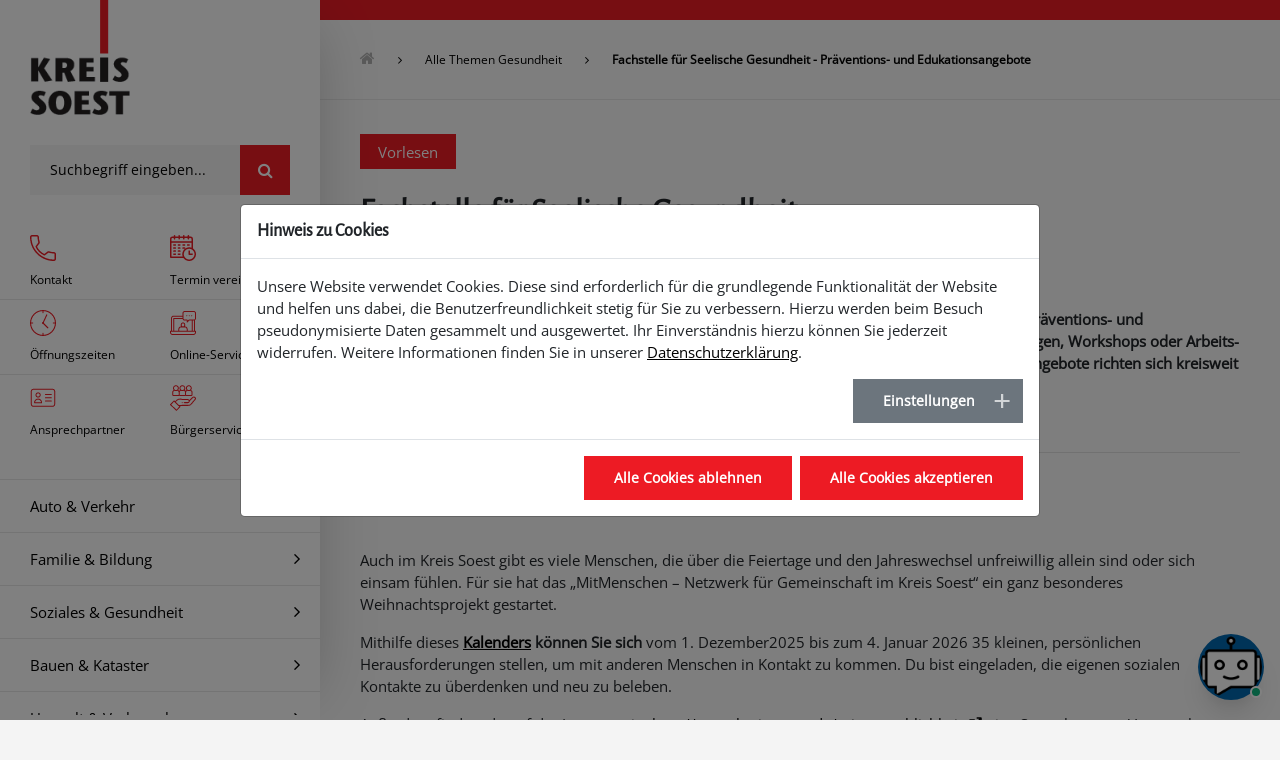

--- FILE ---
content_type: text/html; charset=utf-8
request_url: https://www.kreis-soest.de/soziales-gesundheit/alle-themen-1/fachstelle-fuer-seelische-gesundheit-praeventions-und-edukationsangebote
body_size: 43194
content:
<!DOCTYPE html>
<html lang="de">
<head>

<meta charset="utf-8">
<!-- 
	we Love TYPO3 | Jobbörse: sit.nrw/karriere

	This website is powered by TYPO3 - inspiring people to share!
	TYPO3 is a free open source Content Management Framework initially created by Kasper Skaarhoj and licensed under GNU/GPL.
	TYPO3 is copyright 1998-2026 of Kasper Skaarhoj. Extensions are copyright of their respective owners.
	Information and contribution at https://typo3.org/
-->


<link rel="icon" href="/typo3conf/ext/configkreissoest/Resources/Public/Icons/favicon_soest.ico" type="image/vnd.microsoft.icon">
<title>Fachstelle für Seelische Gesundheit - Präventions- und Edukationsangebote</title>
<meta http-equiv="x-ua-compatible" content="IE=edge">
<meta name="generator" content="TYPO3 CMS">
<meta name="viewport" content="width=device-width, initial-scale=1">
<meta name="robots" content="index,follow">
<meta name="keywords" content="Gesundheit, seelische Gesundheit, Psyche, Prävention, Präventionsangebote, Edukation, Edukationsangebote, seelische Erkrankungen, Seele">
<meta property="og:image" content="http://www.kreis-soest.de/fileadmin/user_upload/01_kreis-soest.de/Soziales_und_Gesundheit/Gesundheit/Bilder/IMG-20221011-WA0003.jpg">
<meta property="og:image:url" content="http://www.kreis-soest.de/fileadmin/user_upload/01_kreis-soest.de/Soziales_und_Gesundheit/Gesundheit/Bilder/IMG-20221011-WA0003.jpg">
<meta property="og:image:width" content="1500">
<meta property="og:image:height" content="2000">
<meta property="og:title" content="Fachstelle für Seelische Gesundheit - Präventions- und Edukationsangebote">
<meta property="og:type" content="article">
<meta property="og:url" content="https://www.kreis-soest.de/soziales-gesundheit/alle-themen-1/fachstelle-fuer-seelische-gesundheit-praeventions-und-edukationsangebote">
<meta name="twitter:card" content="summary">
<meta name="apple-mobile-web-app-capable" content="no">


<link rel="stylesheet" href="/typo3temp/assets/compressed/7015c8c4ac5ff815b57530b221005fc6-8071fe4dcb59c3cd3500dc88aae20b5e.css?1749028764" media="all">
<link rel="stylesheet" href="/typo3temp/assets/compressed/cookieman-theme.min-deec35abbae964534b6bc91c2dd256b2.css?1749028758" media="all">
<link rel="stylesheet" href="/typo3temp/assets/compressed/style-22d752935847a539a89875a89499bba6.css?1760540225" media="all">
<link rel="stylesheet" href="/typo3temp/assets/compressed/basic-d059c6dfca927b57bd64a6749ef6dda7.css?1749028758" media="screen">
<link rel="stylesheet" href="/typo3temp/assets/compressed/jquery.fancybox.min-c85b572243c7360838c1f6062f719091.css?1749028758" media="all">
<link rel="stylesheet" href="/typo3temp/assets/compressed/layout-5e4bf80b06d8b226ce783b7688bd53c8.css?1768406129" media="all">
<link rel="stylesheet" href="/typo3temp/assets/compressed/cookieconsent-1b280e5cf10862fb3b29f0e037aab899.css?1765970850" media="all">
<link rel="stylesheet" href="/typo3temp/assets/compressed/iframegdpr-198f7474c7913ff62d008eb26e64dd37.css?1749028758" media="all">



<script src="/typo3conf/ext/configkreissoest/Resources/Public/JavaScript/Dist/jquery-3.6.0.min.js?1736869498"></script>
<script src="/typo3conf/ext/configkreissoest/Resources/Public/JavaScript/Dist/bootstrap.min.js?1736869498"></script>
<script src="https://f1-eu.readspeaker.com/script/13098/webReader/webReader.js?pids=wr;forceAdapter=html5"></script>


<script>
                $(document).ready(function() {
                    if (typeof Cookies !== 'undefined') {
                        let cookieCC = Cookies.get('CookieConsent');
                        if (!cookieCC || (cookieCC && cookieCC.indexOf('Statistik') === -1)) {
                            $('body').append("<img id='matomoTrckPxl' referrerpolicy='no-referrer-when-downgrade' src='https://matomo01.cms.kommunale.it/matomo.php?idsite=4&amp;rec=1' style='border:0;position:absolute;width:0;' alt='' />");
                        }
                    }
                })
            </script>
<link rel="canonical" href="https://www.kreis-soest.de/soziales-gesundheit/alle-themen-1/fachstelle-fuer-seelische-gesundheit-praeventions-und-edukationsangebote"/>
</head>
<body>









<div class="site-wrapper">
    



<div id="colorscheme_color" style="display: none;">#ED1B24</div>

<style>
    .soest-sidebar .soest-sidebar-container .soest-nav .nav-section .nav-section-menu ul .menu-item .nav-section-submenu ul .submenu-item:focus > .submenu-item-link, .soest-sidebar .soest-sidebar-container .soest-nav .nav-section .nav-section-menu ul .menu-item .nav-section-submenu ul .submenu-item:hover > .submenu-item-link,
    .tx-citko-egovservice-light .listwrapper .list .card .card-header a,
    .tx-citko-egovservice-light .listwrapper .abcbar ul li a,
    .organisationen_listwrapper .abcbar ul li a,
    .tx-citko-egovservice-light .ansprechpartnerShow a:hover,
    .tx-citko-egovservice-light .dienstleistungShow a:hover,
    .breadcrumb-section>ol>li a:focus, .breadcrumb-section>ol>li a:hover,
    .inbox-section .inbox-item .inbox-item-content .inbox-item-body a:focus, .inbox-section .inbox-item .inbox-item-content .inbox-item-body a:hover,
    #tx-solr-search #tx-solr-sorting a,
    .search-result a,
    .soest-sidebar .soest-sidebar-container .soest-nav .nav-section .nav-section-menu ul .menu-item .nav-section-submenu ul .submenu-item.submenu-item-header,
    .soest-sidebar .soest-sidebar-container .soest-nav .nav-section .nav-section-menu ul .menu-item .nav-section-submenu ul .submenu-item.submenu-item-header a,
    .news .f3-widget-paginator li a,
    .soest-main.soest-main-stretch.withrightcolumn .subsidebar-section.inbox-section .inbox-item .inbox-item-content .inbox-item-body a,
    .soest-main.soest-main-stretch.withrightcolumn .subsidebar-section.inbox-section .inbox-item .inbox-item-content .inbox-item-body a:focus,
    .news-list-view.layout-startseite .all-news a,
    .tx-citko-events .main-section.masonry-section.masonry-2col .all-events a,
    .teaser-item .teaser-item-content .teaser-item-header a:hover,
    #tx-solr-search #tx-solr-faceting a,
    #tx-solr-search .solr-pagination .pagination .page-item a,
    #tx-solr-search .results-list .results-entry h4.results-topic a:hover,
    p > a:hover,
    .ce-bodytext h2 a:hover,
    .ce-bodytext h3 a:hover,
    .ce-bodytext h4 a:hover,
    .ce-bodytext ul li a:hover,
    .tx-citko-events .event-backlink a:hover,
    .tx-citko-events .citko-event-single .event-terms a:hover,
    .search-result ul li.hit a,
    .alert[class*='alert-'] a:hover,
    .iframe-gdpr-text a:hover,
    .teaser-section.flexteaser-section .teaser-item .teaser-item-content a:hover .teaser-item-header,
    td a:hover,
    .search-result .search-section-content.extended-search .form-submit,
    .service-search .search-section .search-result .search-section-content.extended-search .form-submit {
        color: #ED1B24;
    }

    .soest-header .header-section .header-section-content .header-section-header .h1,
    .soest-header .header-section .header-section-content .header-section-header .h2,
    .soest-header .header-section .header-section-content .header-section-header .h3,
    .soest-header .header-section .header-section-content .header-section-header .h4,
    .soest-header .header-section .header-section-content .header-section-header .h5,
    .soest-header .header-section .header-section-content .header-section-header .h6,
    .soest-header .header-section .header-section-content .header-section-header h1,
    .soest-header .header-section .header-section-content .header-section-header h2,
    .soest-header .header-section .header-section-content .header-section-header h3,
    .soest-header .header-section .header-section-content .header-section-header h4,
    .soest-header .header-section .header-section-content .header-section-header h5,
    .soest-header .header-section .header-section-content .header-section-header h6,
    .service-section .service-item.service-search .service-item-content .form-submit,
    .sidebar-section.quicklink-section a.service-item:hover,
    .soest-search .search-section .search-section-content:not(.extended-search) .form-submit,
    .socialmedia-section>ul .socialmedia-item .socialmedia-item-link,
    .soest-sidebar .soest-sidebar-container .soest-nav .nav-section .nav-section-menu ul .menu-item:focus .menu-item-link, .soest-sidebar .soest-sidebar-container .soest-nav .nav-section .nav-section-menu ul .menu-item:hover .menu-item-link,
    .metamenu-section .metamenu-item .metamenu-item-content .metamenu-item-body .socialmedia-section>ul .socialmedia-item .socialmedia-item-link:focus, .metamenu-section .metamenu-item .metamenu-item-content .metamenu-item-body .socialmedia-section>ul .socialmedia-item .socialmedia-item-link:hover,
    .tx-citko-egovservice-light .listwrapper .abcbar ul li.active a,
    .organisationen_listwrapper .abcbar ul li.active a,
    #tx-solr-search .tx-solr-search-form .tx-solr-submit,
    a.btn.btn-primary,
    .soest-sidebar .soest-sidebar-container .soest-nav .sidebar-section.quicklink-section a.service-item:hover,
    .news .f3-widget-paginator li.current,
    .news .f3-widget-paginator li.current a,
    .news .f3-widget-paginator li.current span,
    #cookieman-modal .modal-dialog .btn:not(.btn-secondary),
    #cookieman-modal .modal-dialog .btn:not(.btn-secondary):hover,
    #tx-solr-search .solr-pagination .pagination .page-item.active span,
    .frame-type-form_formframework button.btn.btn-primary,
    .soest-sidebar .soest-sidebar-container .soest-navbar .navbar-section .navbar-toggle.toggle-open .bar,
    .iframe-gdpr-wrapper button,
    .frame-type-felogin_login fieldset div input[type=submit],
    #readspeaker_button1 .rsbtn_play,
    #readspeaker_button1 .rsbtn_tooltoggle,
    .frame-type-textmedia.frame-layout-40,
    .frame-type-container2col.frame-layout-40,
    .frame-type-container3col.frame-layout-40,
    .news .news-search-form .searchbar button,
    .rte-link-button,
    .soest-sidebar .soest-sidebar-container .soest-nav .global-section.socialmedia-section li.socialmedia-item a.socialmedia-item-link-invert,
    footer .soest-footer .footer-section.metamenu-section .global-section.socialmedia-section li.socialmedia-item:hover a.socialmedia-item-link.socialmedia-item-link-invert,
    .tx-citko-egovservice-light .dienstleistungShow .dienstleistung_kurzbeschreibung p.style-highlight, .tx-citko-egovservice-light .dienstleistungShow .dienstleistung_beschreibung ul.style-highlight,
    .tx-citko-egovservice-light .dienstleistungShow .dienstleistung_kurzbeschreibung p.style-highlight, .tx-citko-egovservice-light .dienstleistungShow .dienstleistung_beschreibung p.style-highlight {
        background-color: #ED1B24;
    }

    .backgroundcolor-1 {
        background-color: #ED1B24 !important;
    }

    .soest-container.soest-subpage {
        border-top: 20px solid #ED1B24;
    }

    .tx-citko-egovservice-light .listwrapper .abcbar ul li.active a,
    .organisationen_listwrapper .abcbar ul li.active a,
    a.btn.btn-primary,
    .accordion-item .card-header,
    .dienstleistungShow .card-header,
    #cookieman-modal .modal-dialog .btn:not(.btn-secondary),
    #cookieman-modal .modal-dialog .btn:not(.btn-secondary):hover,
    #tx-solr-search .solr-pagination .pagination .page-item.active span,
    .iframe-gdpr-wrapper button,
    .frame-type-felogin_login fieldset div input[type=submit],
    .rte-link-button,
    .site-wrapper.onepager .soest-container.soest-onepager .soest-header .navbar-item {
        border-color: #ED1B24;
    }

    .soest-main.soest-main-stretch.withrightcolumn .subsidebar-section.inbox-section .inbox-item .inbox-item-content .inbox-item-body,
    #tx-solr-search #tx-solr-sorting .solr-sorting-box,
    #tx-solr-search #tx-solr-faceting .solr-facet-box,
    .col-lg-4 .tx-citko-egovservice-light .ansprechpartner-default .inbox-item-content .inbox-item-body {
        border-top-color: #ED1B24;
    }

    .soest-sidebar .soest-sidebar-container .soest-nav .nav-section .nav-section-menu ul .menu-item .nav-section-submenu ul .submenu-item:hover > .submenu-item-link.is-external .svg_external,
    .soest-sidebar .soest-sidebar-container .soest-nav .global-section.socialmedia-section li.socialmedia-item a > svg,
    footer .soest-footer .footer-section.metamenu-section .global-section.socialmedia-section li.socialmedia-item a.socialmedia-item-link>svg:hover,
    .solr-ajax-searchresult .svg_external,
    .flexlinks_link,
    .flexlinks_download {
        fill: #ED1B24;
    }
</style>

    
<div class="soest-sidebar channel-1">
    <div class="soest-sidebar-container">
        <div class="soest-navbar">
            <div class="navbar-section">
                <div class="navbar-item navbar-mobilemenu">
                    <div class="navbar-toggle">
                        <div class="bar"></div>
                        <div class="bar"></div>
                        <div class="bar"></div>
                    </div>

                    <div class="navbar-item-icon">
                        
    <a href="tel:+492921300">
        <img src="/typo3conf/ext/configkreissoest/Resources/Public/Icons/telefon_black.svg" width="20" height="20" alt="" />
    </a>


                    </div>
                </div>

                




    
        <div class="navbar-item">
            
                    <a href="/" class="navbar-item-brand">
                        <img class="img-fluid" title="Kreis Soest" alt="Logo Kreis Soest" src="/fileadmin/user_upload/0_Zentrale_Dateien/Logos/Kreis_Soest/logo.jpg" width="124" height="142" />
                    </a>
                
        </div>
    



                











            </div>

            











        </div>

        <div class="soest-nav-scroller">
            <div class="soest-nav">
                    <div class="sidebar-section service-section">
                        <div class="service-item service-search">
                            
                                <div class="service-item-content search-section">
                                    <form action="/suchergebnis" method="GET">
                                        <button class="form-submit" type="submit" name="Suche starten" aria-label="Suche starten">
                                            <i class="fa fa-search" aria-hidden="true"></i>
                                        </button>
                                        <input id="q1" name="q" type="text" class="form-control form-search" placeholder="Suchbegriff eingeben...">
                                    </form>
                                    <div id="solr-ajax-searchresult_1" class="search-result"></div>
                                </div>
                            
                        </div>
                    </div>

                <div class="sidebar-section quicklink-section">
    
        
            <a href="/start/startseite/kontakt/kontakt" class="service-item">
                <div class="service-item-content">
                    <div class="service-item-icon">
                        
                            <img src="/fileadmin/user_upload/0_Zentrale_Dateien/Pictogramme/telefon-rot.svg" width="26" height="26" alt="Telefonhörer. © Flaticon" title="Telefonhörer. © Flaticon" />
                        
                    </div>
                    <div class="service-item-body">Kontakt</div>
                </div>
            </a>
        
            <a href="/start/startseite/kontakt/termin/online-terminvergabe" class="service-item">
                <div class="service-item-content">
                    <div class="service-item-icon">
                        
                            <img src="/fileadmin/user_upload/0_Zentrale_Dateien/Pictogramme/termin-rot.svg" width="26" height="26" alt="Picto Termin. © Flaticon" title="Picto Termin. © Flaticon" />
                        
                    </div>
                    <div class="service-item-body">Termin vereinbaren</div>
                </div>
            </a>
        
            <a href="/start/startseite/kontakt/oef/oeffnungszeiten" class="service-item">
                <div class="service-item-content">
                    <div class="service-item-icon">
                        
                            <img src="/fileadmin/user_upload/0_Zentrale_Dateien/Pictogramme/oeffnungszeiten-rot.svg" width="26" height="26" alt="© Flaticon" title="Uhr. © Flaticon" />
                        
                    </div>
                    <div class="service-item-body">Öffnungszeiten</div>
                </div>
            </a>
        
            <a href="https://serviceportal.kreis-soest.de/" target="_blank" rel="noreferrer" class="service-item">
                <div class="service-item-content">
                    <div class="service-item-icon">
                        
                            <img src="/fileadmin/user_upload/0_Zentrale_Dateien/Pictogramme/online-service-rot.svg" width="26" height="26" alt="Picto Onlineservices. © Flaticon" title="Picto Onlineservices. © Flaticon" />
                        
                    </div>
                    <div class="service-item-body">Online-Services</div>
                </div>
            </a>
        
            <a href="/ansprechpartner-a-z-ausgabe/ansprechpartner-a-z" class="service-item">
                <div class="service-item-content">
                    <div class="service-item-icon">
                        
                            <img src="/fileadmin/user_upload/0_Zentrale_Dateien/Pictogramme/ansprechpartner-rot.svg" width="26" height="26" alt="Visitenkarte. © Flaticon" title="Visitenkarte. © Flaticon" />
                        
                    </div>
                    <div class="service-item-body">Ansprechpartner</div>
                </div>
            </a>
        
            <a href="/start/startseite/buergerservice/buergerservice" class="service-item">
                <div class="service-item-content">
                    <div class="service-item-icon">
                        
                            <img src="/fileadmin/user_upload/0_Zentrale_Dateien/Pictogramme/buergerservice-rot.svg" width="26" height="26" alt="Pictogramm Bürgerservice. © Flaticon" title="Pictogramm Bürgerservice. © Flaticon" />
                        
                    </div>
                    <div class="service-item-body">Bürgerservice</div>
                </div>
            </a>
        
    
</div>


                <div class="sidebar-section nav-section">
                    



<div class="nav-section-menu">
    <ul>
        
            
                <li class="menu-item item-has-submenu">
                    
    
    

    
            
                
            
        

    <a href="/" onclick="return false;" class="menu-item-link">
        <p>Auto &amp; Verkehr</p>

        
    </a>


                    
                        <div class="nav-section-submenu">
                            <div class="submenu-container soest-nav-scroller">
                                <ul>
                                    <li class="submenu-item submenu-item-back submenu-item-back-firstlevel">
                                        Zurück
                                    </li>

                                    
                                        
                                                
                                                <li class="submenu-item submenu-item-header"><p>Auto</p></li>
                                            
                                    
                                        
                                                

                                                <li class="submenu-item">
                                                    
    
    

    
            
        

    <a href="/start/startseite/kontakt/termin/online-terminvergabe" class="submenu-item-link">
        <p>Online-Termin vereinbaren</p>

        
    </a>


                                                    
                                                </li>
                                            
                                    
                                        
                                                

                                                <li class="submenu-item">
                                                    
    
    

    
            
        

    <a href="/verkehr-wirtschaft/verkehr/zulassung/kennzeichen/wunschkennzeichen" class="submenu-item-link">
        <p>Wunschkennzeichen</p>

        
    </a>


                                                    
                                                </li>
                                            
                                    
                                        
                                                

                                                <li class="submenu-item">
                                                    
    
    

    
            
        

    <a href="/verkehr-wirtschaft/verkehr/zulassung/kfz/online-zulassung" class="submenu-item-link">
        <p>Fahrzeug online anmelden, ummelden, abmelden</p>

        
    </a>


                                                    
                                                </li>
                                            
                                    
                                        
                                                

                                                <li class="submenu-item">
                                                    
    
    

    
            
        

    <a href="/verkehr-wirtschaft/verkehr/zulassung/zulassung/zulassung-neues-fahrzeug" class="submenu-item-link">
        <p>Zulassung neues Fahrzeug</p>

        
    </a>


                                                    
                                                </li>
                                            
                                    
                                        
                                                

                                                <li class="submenu-item">
                                                    
    
    

    
            
        

    <a href="/verkehr-wirtschaft/verkehr/fuehrerschein/umtausch-fahrerlaubnis/umtausch-deutsche-fahrerlaubnis" class="submenu-item-link">
        <p>Umtausch Fahrerlaubnis</p>

        
    </a>


                                                    
                                                </li>
                                            
                                    
                                        
                                                

                                                <li class="submenu-item">
                                                    
    
    

    
            
        

    <a href="/verkehr-wirtschaft/verkehr/zulassung/abmeldung/abmeldung" class="submenu-item-link">
        <p>Außerbetriebsetzung</p>

        
    </a>


                                                    
                                                </li>
                                            
                                    
                                        
                                                

                                                <li class="submenu-item">
                                                    
    
    

    
            
        

    <a href="/kfz-verkehr/alle-themen" class="submenu-item-link">
        <p>Alle Themen</p>

        
    </a>


                                                    
                                                </li>
                                            
                                    
                                        
                                                </ul><ul>
                                                <li class="submenu-item submenu-item-header"><p>Verkehr</p></li>
                                            
                                    
                                        
                                                

                                                <li class="submenu-item">
                                                    
    
    

    
            
        

    <a href="/verkehr-wirtschaft/verkehr/parken/parkausweis/parkausweis-schwerbehinderte" class="submenu-item-link">
        <p>Parkausweis Schwerbehinderte</p>

        
    </a>


                                                    
                                                </li>
                                            
                                    
                                        
                                                

                                                <li class="submenu-item">
                                                    
    
    

    
            
        

    <a href="/verkehr-wirtschaft/verkehr/sicherheit/ueberwachung/geschwindigkeitsueberwachung" class="submenu-item-link">
        <p>Geschwindigkeitsüberwachung</p>

        
    </a>


                                                    
                                                </li>
                                            
                                    
                                        
                                                

                                                <li class="submenu-item">
                                                    
    
    

    
            
        

    <a href="/verkehr-wirtschaft/verkehr/sicherheit/fahrverbot/entgegennahme-bei-fahrverbot" class="submenu-item-link">
        <p>Fahrverbot</p>

        
    </a>


                                                    
                                                </li>
                                            
                                    
                                        
                                                

                                                <li class="submenu-item">
                                                    
    
    

    
            
        

    <a href="/kfz-verkehr/alle-themen-1" class="submenu-item-link">
        <p>Alle Themen</p>

        
    </a>


                                                    
                                                </li>
                                            
                                    
                                </ul>
                            </div>
                        </div>
                    
                </li>
            
        
            
                <li class="menu-item item-has-submenu">
                    
    
    

    
            
                
            
        

    <a href="/" onclick="return false;" class="menu-item-link">
        <p>Familie &amp; Bildung</p>

        
    </a>


                    
                        <div class="nav-section-submenu">
                            <div class="submenu-container soest-nav-scroller">
                                <ul>
                                    <li class="submenu-item submenu-item-back submenu-item-back-firstlevel">
                                        Zurück
                                    </li>

                                    
                                        
                                                
                                                <li class="submenu-item submenu-item-header"><p>Familie</p></li>
                                            
                                    
                                        
                                                

                                                <li class="submenu-item">
                                                    
    
    

    
            
        

    <a href="/familie-bildung/familie/betreuung/kita/kita-portal" class="submenu-item-link">
        <p>Kita-Portal</p>

        
    </a>


                                                    
                                                </li>
                                            
                                    
                                        
                                                

                                                <li class="submenu-item">
                                                    
    
    

    
            
        

    <a href="/familie-soziales/familie/foerderung/elterngeld/elterngeld" class="submenu-item-link">
        <p>Elterngeld</p>

        
    </a>


                                                    
                                                </li>
                                            
                                    
                                        
                                                

                                                <li class="submenu-item">
                                                    
    
    

    
            
        

    <a href="/familie-soziales/familie/betreuung/elternbeitraege/elternbeitraege" class="submenu-item-link">
        <p>Elternbeiträge</p>

        
    </a>


                                                    
                                                </li>
                                            
                                    
                                        
                                                

                                                <li class="submenu-item">
                                                    
    
    

    
            
        

    <a href="/familie-soziales/familie/betreuung/kindertagespflege/kindertagespflege" class="submenu-item-link">
        <p>Kindertagespflege</p>

        
    </a>


                                                    
                                                </li>
                                            
                                    
                                        
                                                

                                                <li class="submenu-item">
                                                    
    
    

    
            
        

    <a href="/familie-soziales/familie/betreuung/kindertageseinrichtungen/kindertageseinrichtungen" class="submenu-item-link">
        <p>Kindertageseinrichtungen</p>

        
    </a>


                                                    
                                                </li>
                                            
                                    
                                        
                                                

                                                <li class="submenu-item">
                                                    
    
    

    
            
        

    <a href="/familie-bildung/alle-themen" class="submenu-item-link">
        <p>Alle Themen</p>

        
    </a>


                                                    
                                                </li>
                                            
                                    
                                        
                                                </ul><ul>
                                                <li class="submenu-item submenu-item-header"><p>Bildung</p></li>
                                            
                                    
                                        
                                                

                                                <li class="submenu-item item-has-submenu">
                                                    
    
    

    
            
                
            
        

    <a href="/bildung-integration/bildung/schulamt/schulamt" onclick="return false;" class="submenu-item-link">
        <p>Schulamt</p>

        
    </a>


                                                    
                                                        <div class="nav-section-submenu">
                                                            <div class="submenu-container soest-nav-scroller">
                                                                <ul>
                                                                    <li class="submenu-item submenu-item-back submenu-item-back-secondlevel">
                                                                        Zurück
                                                                    </li>

                                                                    
                                                                            <li class="submenu-item submenu-item-header">
                                                                                <p>Schulamt</p>
                                                                            </li>
                                                                        

                                                                    
                                                                        <li class="submenu-item">
                                                                            
    
    

    
            
        

    <a href="/bildung-integration/bildung/schulamt/schulamt" class="submenu-item-link">
        <p>Das Schulamt</p>

        
    </a>

                                                                        </li>
                                                                    
                                                                        <li class="submenu-item">
                                                                            
    
    

    
            
        

    <a href="/bildung-integration/bildung/schulamt/raete/schulraete" class="submenu-item-link">
        <p>Schulaufsichtsbeamte</p>

        
    </a>

                                                                        </li>
                                                                    
                                                                        <li class="submenu-item">
                                                                            
    
    

    
            
        

    <a href="/bildung-integration/bildung/schulamt/lehrpers/lehrerpersonalrat" class="submenu-item-link">
        <p>Personalrat Grundschule</p>

        
    </a>

                                                                        </li>
                                                                    
                                                                        <li class="submenu-item">
                                                                            
    
    

    
            
        

    <a href="/bildung-integration/bildung/schulamt/foerd/sonderpaedagogische-foerderung" class="submenu-item-link">
        <p>Sonderpädagogische Förderung</p>

        
    </a>

                                                                        </li>
                                                                    
                                                                        <li class="submenu-item">
                                                                            
    
    

    
            
        

    <a href="/bildung-integration/bildung/schulamt/unterricht/herkunftssprachlicher-unterricht" class="submenu-item-link">
        <p>Herkunftssprachlicher Unterricht</p>

        
    </a>

                                                                        </li>
                                                                    
                                                                        <li class="submenu-item">
                                                                            
    
    

    
            
        

    <a href="/bildung-integration/bildung/schulamt/integrat/integration-zugewanderter" class="submenu-item-link">
        <p>Integration neu Zugewanderter</p>

        
    </a>

                                                                        </li>
                                                                    
                                                                        <li class="submenu-item">
                                                                            
    
    

    
            
        

    <a href="/bildung-integration/bildung/schulamt/gts/offene-ganztagsschulen" class="submenu-item-link">
        <p>Offene Ganztagsschulen</p>

        
    </a>

                                                                        </li>
                                                                    
                                                                        <li class="submenu-item">
                                                                            
    
    

    
            
        

    <a href="/bildung-integration/bildung/schulamt/mob/verkehrserziehung-mobilitaetsbildung" class="submenu-item-link">
        <p>Verkehrserziehung</p>

        
    </a>

                                                                        </li>
                                                                    
                                                                        <li class="submenu-item">
                                                                            
    
    

    
            
        

    <a href="/bildung-integration/bildung/schulamt/sport/schulsport" class="submenu-item-link">
        <p>Schulsport</p>

        
    </a>

                                                                        </li>
                                                                    
                                                                        <li class="submenu-item">
                                                                            
    
    

    
            
        

    <a href="/bildung-integration/bildung/schulamt/datenschutz/datenschutz-schulamt" class="submenu-item-link">
        <p>Datenschützer</p>

        
    </a>

                                                                        </li>
                                                                    
                                                                        <li class="submenu-item">
                                                                            
    
    

    
            
        

    <a href="/bildung-integration/bildung/schulamt/gutachtenvorlage/ao-sf-gutachtenvorlage" class="submenu-item-link">
        <p>AO-SF-Gutachten</p>

        
    </a>

                                                                        </li>
                                                                    
                                                                </ul>
                                                            </div>
                                                        </div>
                                                    
                                                </li>
                                            
                                    
                                        
                                                

                                                <li class="submenu-item">
                                                    
    
    

    
            
        

    <a href="/bildung-integration/bildung/schule/schueler-bafoeg/schueler-bafoeg" class="submenu-item-link">
        <p>Schüler-BAföG</p>

        
    </a>


                                                    
                                                </li>
                                            
                                    
                                        
                                                

                                                <li class="submenu-item item-has-submenu">
                                                    
    
    

    
            
                
            
        

    <a href="/bildung-integration/bildung/medienzentrum/medienzentrum" onclick="return false;" class="submenu-item-link">
        <p>Medienzentrum</p>

        
    </a>


                                                    
                                                        <div class="nav-section-submenu">
                                                            <div class="submenu-container soest-nav-scroller">
                                                                <ul>
                                                                    <li class="submenu-item submenu-item-back submenu-item-back-secondlevel">
                                                                        Zurück
                                                                    </li>

                                                                    
                                                                            <li class="submenu-item submenu-item-header">
                                                                                <p>Medienzentrum</p>
                                                                            </li>
                                                                        

                                                                    
                                                                        <li class="submenu-item">
                                                                            
    
    

    
            
        

    <a href="/bildung-integration/bildung/medienzentrum/medienzentrum" class="submenu-item-link">
        <p>Übersicht</p>

        
    </a>

                                                                        </li>
                                                                    
                                                                        <li class="submenu-item">
                                                                            
    
    

    
            
        

    <a href="/familie-bildung/alle-themen-1/medienzentrum-verleih" class="submenu-item-link">
        <p>Verleih</p>

        
    </a>

                                                                        </li>
                                                                    
                                                                        <li class="submenu-item">
                                                                            
    
    

    
            
        

    <a href="/familie-bildung/alle-themen-1/medienzentrum-wettbewerbe" class="submenu-item-link">
        <p>Wettbewerbe</p>

        
    </a>

                                                                        </li>
                                                                    
                                                                        <li class="submenu-item">
                                                                            
    
    

    
            
        

    <a href="/familie-bildung/alle-themen-1/medienzentrum-angebote-fuer-kindertagesstaetten" class="submenu-item-link">
        <p>Angebote für Kitas</p>

        
    </a>

                                                                        </li>
                                                                    
                                                                        <li class="submenu-item">
                                                                            
    
    

    
            
        

    <a href="/familie-bildung/alle-themen-1/medienzentrum-angebote-fuer-schulen" class="submenu-item-link">
        <p>Angebote für Schulen</p>

        
    </a>

                                                                        </li>
                                                                    
                                                                        <li class="submenu-item">
                                                                            
    
    

    
            
        

    <a href="/bildung-integration/bildung/medienzentrum/scouts/medienscouts" class="submenu-item-link">
        <p>Medienscouts</p>

        
    </a>

                                                                        </li>
                                                                    
                                                                        <li class="submenu-item">
                                                                            
    
    

    
            
        

    <a href="/familie-bildung/alle-themen-1/medienzentrum-videos-und-downloads" class="submenu-item-link">
        <p>Videos und Downloads</p>

        
    </a>

                                                                        </li>
                                                                    
                                                                        <li class="submenu-item">
                                                                            
    
    

    
            
        

    <a href="/familie-bildung/alle-themen-1/medienzentrum-team" class="submenu-item-link">
        <p>Team</p>

        
    </a>

                                                                        </li>
                                                                    
                                                                </ul>
                                                            </div>
                                                        </div>
                                                    
                                                </li>
                                            
                                    
                                        
                                                

                                                <li class="submenu-item">
                                                    
    
    

    
            
        

    <a href="/bildung-integration/bildung/schule/beratungsstelle/schulpsychologische-beratungsstelle1" class="submenu-item-link">
        <p>Schulpsychologische<br> Beratungsstelle</p>

        
    </a>


                                                    
                                                </li>
                                            
                                    
                                        
                                                

                                                <li class="submenu-item">
                                                    
    
    

    
            
        

    <a href="/familie-bildung/alle-themen-1" class="submenu-item-link">
        <p>Alle Themen</p>

        
    </a>


                                                    
                                                </li>
                                            
                                    
                                </ul>
                            </div>
                        </div>
                    
                </li>
            
        
            
                <li class="menu-item item-has-submenu">
                    
    
    

    
            
                
            
        

    <a href="/" onclick="return false;" class="menu-item-link">
        <p>Soziales &amp; Gesundheit</p>

        
    </a>


                    
                        <div class="nav-section-submenu">
                            <div class="submenu-container soest-nav-scroller">
                                <ul>
                                    <li class="submenu-item submenu-item-back submenu-item-back-firstlevel">
                                        Zurück
                                    </li>

                                    
                                        
                                                
                                                <li class="submenu-item submenu-item-header"><p>Soziales</p></li>
                                            
                                    
                                        
                                                

                                                <li class="submenu-item">
                                                    
    
    

    
            
        

    <a href="/familie-soziales/soziales/behinderung/schwerbehindertenangelegenheiten" class="submenu-item-link">
        <p>Schwerbehindertenangelegenheiten</p>

        
    </a>


                                                    
                                                </li>
                                            
                                    
                                        
                                                

                                                <li class="submenu-item">
                                                    
    
    

    
            
        

    <a href="/familie-soziales/soziales/bildungspaket/bildungs-teilhabepaket" class="submenu-item-link">
        <p>Bildungs- und Teilhabepaket</p>

        
    </a>


                                                    
                                                </li>
                                            
                                    
                                        
                                                

                                                <li class="submenu-item">
                                                    
    
    

    
            
        

    <a href="/familie-soziales/soziales/sicherung/kost/soziale-sicherung" class="submenu-item-link">
        <p>Unterkunftskosten</p>

        
    </a>


                                                    
                                                </li>
                                            
                                    
                                        
                                                

                                                <li class="submenu-item">
                                                    
    
    

    
            
        

    <a href="/familie-soziales/soziales/behinderung/begl/schulbegleitung" class="submenu-item-link">
        <p>Schulbegleitung</p>

        
    </a>


                                                    
                                                </li>
                                            
                                    
                                        
                                                

                                                <li class="submenu-item">
                                                    
    
    

    
            
        

    <a href="/bildung-integration/integration/integration/integrationszentrum" class="submenu-item-link">
        <p>Kommunales Integrationszentrum</p>

        
    </a>


                                                    
                                                </li>
                                            
                                    
                                        
                                                

                                                <li class="submenu-item">
                                                    
    
    

    
            
        

    <a href="/soziales-gesundheit/alle-themen" class="submenu-item-link">
        <p>Alle Themen</p>

        
    </a>


                                                    
                                                </li>
                                            
                                    
                                        
                                                </ul><ul>
                                                <li class="submenu-item submenu-item-header"><p>Gesundheit</p></li>
                                            
                                    
                                        
                                                

                                                <li class="submenu-item">
                                                    
    
    

    
            
        

    <a href="/gesundheit-verbraucher/gesundheit/infektionsschutz/belehrungen/belehrungen-fuer-lebensmittelberufe" class="submenu-item-link">
        <p>Lebensmittelberufe</p>

        
    </a>


                                                    
                                                </li>
                                            
                                    
                                        
                                                

                                                <li class="submenu-item">
                                                    
    
    

    
            
        

    <a href="/gesundheit-verbraucher/gesundheit/hilfen/psychischkranke/hilfen-fuer-psychisch-kranke" class="submenu-item-link">
        <p>Psychische Gesundheit</p>

        
    </a>


                                                    
                                                </li>
                                            
                                    
                                        
                                                

                                                <li class="submenu-item">
                                                    
    
    

    
            
        

    <a href="/gesundheit-verbraucher/gesundheit/praevention/selbsthilfegruppen/selbsthilfegruppen" class="submenu-item-link">
        <p>Selbsthilfegruppen</p>

        
    </a>


                                                    
                                                </li>
                                            
                                    
                                        
                                                

                                                <li class="submenu-item">
                                                    
    
    

    
            
        

    <a href="/gesundheit-verbraucher/gesundheit/gutachten/amtsaerztlicherdienst/amtsaerztlicher-dienst" class="submenu-item-link">
        <p>Amtsärztlicher Dienst</p>

        
    </a>


                                                    
                                                </li>
                                            
                                    
                                        
                                                

                                                <li class="submenu-item">
                                                    
    
    

    
            
        

    <a href="/gesundheit-verbraucher/gesundheit/betreuungsstelle/betreuungsstelle" class="submenu-item-link">
        <p>Betreuungsbehörde und Vorsorgevollmachten</p>

        
    </a>


                                                    
                                                </li>
                                            
                                    
                                        
                                                

                                                <li class="submenu-item">
                                                    
    
    

    
            
        

    <a href="/soziales-gesundheit/alle-themen-1" class="submenu-item-link">
        <p>Alle Themen</p>

        
    </a>


                                                    
                                                </li>
                                            
                                    
                                </ul>
                            </div>
                        </div>
                    
                </li>
            
        
            
                <li class="menu-item item-has-submenu">
                    
    
    

    
            
                
            
        

    <a href="/" onclick="return false;" class="menu-item-link">
        <p>Bauen &amp; Kataster</p>

        
    </a>


                    
                        <div class="nav-section-submenu">
                            <div class="submenu-container soest-nav-scroller">
                                <ul>
                                    <li class="submenu-item submenu-item-back submenu-item-back-firstlevel">
                                        Zurück
                                    </li>

                                    
                                        
                                                
                                                <li class="submenu-item submenu-item-header"><p>Bauen</p></li>
                                            
                                    
                                        
                                                

                                                <li class="submenu-item">
                                                    
    
    

    
            
        

    <a href="/bauen-kataster/bauen/bauen/baugenehmigung/baugenehmigung" class="submenu-item-link">
        <p>Baugenehmigung</p>

        
    </a>


                                                    
                                                </li>
                                            
                                    
                                        
                                                

                                                <li class="submenu-item">
                                                    
    
    

    
            
        

    <a href="/bauen-kataster/bauen/bauen/bauantrag/bauaufsichtonline" class="submenu-item-link">
        <p>Bauantrag online</p>

        
    </a>


                                                    
                                                </li>
                                            
                                    
                                        
                                                

                                                <li class="submenu-item">
                                                    
    
    

    
            
        

    <a href="/bauen-kataster/bauen/bauen/bauvoranfrage-/bauvoranfrage" class="submenu-item-link">
        <p>Bauvoranfrage</p>

        
    </a>


                                                    
                                                </li>
                                            
                                    
                                        
                                                

                                                <li class="submenu-item">
                                                    
    
    

    
            
        

    <a href="/bauen/bauen/baulast/baulasteintragungen-loeschungen" class="submenu-item-link">
        <p>Baulasteneintragung</p>

        
    </a>


                                                    
                                                </li>
                                            
                                    
                                        
                                                

                                                <li class="submenu-item">
                                                    
    
    

    
            
        

    <a href="/bauen-kataster/bauen/wohnen/wohnberechtigung/wohnberechtigung" class="submenu-item-link">
        <p>Wohnberechtigungsschein</p>

        
    </a>


                                                    
                                                </li>
                                            
                                    
                                        
                                                

                                                <li class="submenu-item">
                                                    
    
    

    
            
        

    <a href="/bauen-kataster/alle-themen" class="submenu-item-link">
        <p>Alle Themen</p>

        
    </a>


                                                    
                                                </li>
                                            
                                    
                                        
                                                </ul><ul>
                                                <li class="submenu-item submenu-item-header"><p>Kataster</p></li>
                                            
                                    
                                        
                                                

                                                <li class="submenu-item">
                                                    
    
    

    
            
        

    <a href="/bauen-kataster/kataster/kataster/auskuenfte/auskuenfte-und-auszuege" class="submenu-item-link">
        <p>Auszüge und Auskünfte</p>

        
    </a>


                                                    
                                                </li>
                                            
                                    
                                        
                                                

                                                <li class="submenu-item">
                                                    
    
    

    
            
        

    <a href="/bauen-kataster/kataster/grundstueckswertermittlung/grundstueckswertermittlung" class="submenu-item-link">
        <p>Grundstückswertermittlung</p>

        
    </a>


                                                    
                                                </li>
                                            
                                    
                                        
                                                

                                                <li class="submenu-item">
                                                    
    
    

    
            
        

    <a href="/bauen-kataster/kataster/kataster/lageplan/lageplan" class="submenu-item-link">
        <p>Amtlicher Lageplan</p>

        
    </a>


                                                    
                                                </li>
                                            
                                    
                                        
                                                

                                                <li class="submenu-item">
                                                    
    
    

    
            
        

    <a href="/bauen-kataster/kataster/gis/geoportal-gis" class="submenu-item-link">
        <p>Geoportal</p>

        
    </a>


                                                    
                                                </li>
                                            
                                    
                                        
                                                

                                                <li class="submenu-item">
                                                    
    
    

    
            
        

    <a href="/bauen-kataster/kataster/kataster/topographische-karten/topographischekarten" class="submenu-item-link">
        <p>Topografische Karten</p>

        
    </a>


                                                    
                                                </li>
                                            
                                    
                                        
                                                

                                                <li class="submenu-item">
                                                    
    
    

    
            
        

    <a href="/bauen-kataster/alle-themen-1" class="submenu-item-link">
        <p>Alle Themen</p>

        
    </a>


                                                    
                                                </li>
                                            
                                    
                                </ul>
                            </div>
                        </div>
                    
                </li>
            
        
            
                <li class="menu-item item-has-submenu">
                    
    
    

    
            
                
            
        

    <a href="/" onclick="return false;" class="menu-item-link">
        <p>Umwelt &amp; Verbraucher</p>

        
    </a>


                    
                        <div class="nav-section-submenu">
                            <div class="submenu-container soest-nav-scroller">
                                <ul>
                                    <li class="submenu-item submenu-item-back submenu-item-back-firstlevel">
                                        Zurück
                                    </li>

                                    
                                        
                                                
                                                <li class="submenu-item submenu-item-header"><p>Umwelt</p></li>
                                            
                                    
                                        
                                                

                                                <li class="submenu-item">
                                                    
    
    

    
            
        

    <a href="/umwelt-verbraucher/alle-themen/jagd-startseite-und-aktuelles" class="submenu-item-link">
        <p>Jagd</p>

        
    </a>


                                                    
                                                </li>
                                            
                                    
                                        
                                                

                                                <li class="submenu-item">
                                                    
    
    

    
            
        

    <a href="/umwelt-tourismus/umwelt/jagdundfischerei/fischer/fischerpruefung" class="submenu-item-link">
        <p>Fischerprüfung</p>

        
    </a>


                                                    
                                                </li>
                                            
                                    
                                        
                                                

                                                <li class="submenu-item">
                                                    
    
    

    
            
        

    <a href="/umwelt-tourismus/umwelt/wasserwirtschaft/grundwasser/grundwasser" class="submenu-item-link">
        <p>Grundwasser</p>

        
    </a>


                                                    
                                                </li>
                                            
                                    
                                        
                                                

                                                <li class="submenu-item">
                                                    
    
    

    
            
        

    <a href="/umwelt-tourismus/umwelt/natur/gehoelzaktion-/gehoelzaktion" class="submenu-item-link">
        <p>Gehölzaktion</p>

        
    </a>


                                                    
                                                </li>
                                            
                                    
                                        
                                                

                                                <li class="submenu-item">
                                                    
    
    

    
            
        

    <a href="/umwelt-tourismus/umwelt/natur/landschaftsplanung/-landschaftsplanung" class="submenu-item-link">
        <p>Landschaftsplanung</p>

        
    </a>


                                                    
                                                </li>
                                            
                                    
                                        
                                                

                                                <li class="submenu-item">
                                                    
    
    

    
            
        

    <a href="/umwelt-verbraucher/alle-themen" class="submenu-item-link">
        <p>Alle Themen</p>

        
    </a>


                                                    
                                                </li>
                                            
                                    
                                        
                                                </ul><ul>
                                                <li class="submenu-item submenu-item-header"><p>Verbraucher</p></li>
                                            
                                    
                                        
                                                

                                                <li class="submenu-item">
                                                    
    
    

    
            
        

    <a href="/gesundheit-verbraucher/verbraucher/lebensmittelueberwachung/lebensmittelueberwachung-und-verbraucherschutz" class="submenu-item-link">
        <p>Lebensmittelüberwachung und Verbraucherschutz</p>

        
    </a>


                                                    
                                                </li>
                                            
                                    
                                        
                                                

                                                <li class="submenu-item">
                                                    
    
    

    
            
        

    <a href="/gesundheit-verbraucher/verbraucher/tiere/tiergesundheit/tiere" class="submenu-item-link">
        <p>Tiergesundheit</p>

        
    </a>


                                                    
                                                </li>
                                            
                                    
                                        
                                                

                                                <li class="submenu-item">
                                                    
    
    

    
            
        

    <a href="/gesundheit-verbraucher/verbraucher/tiere/seuchen/tierkrankheiten-und-tierseuchen" class="submenu-item-link">
        <p>Tierkrankheiten</p>

        
    </a>


                                                    
                                                </li>
                                            
                                    
                                        
                                                

                                                <li class="submenu-item">
                                                    
    
    

    
            
        

    <a href="/gesundheit-verbraucher/verbraucher/tiere/tierschutz/tierschutz" class="submenu-item-link">
        <p>Tierschutz</p>

        
    </a>


                                                    
                                                </li>
                                            
                                    
                                        
                                                

                                                <li class="submenu-item">
                                                    
    
    

    
            
        

    <a href="/umwelt-verbraucher/alle-themen-1" class="submenu-item-link">
        <p>Alle Themen</p>

        
    </a>


                                                    
                                                </li>
                                            
                                    
                                </ul>
                            </div>
                        </div>
                    
                </li>
            
        
            
                <li class="menu-item item-has-submenu">
                    
    
    

    
            
                
            
        

    <a href="/" onclick="return false;" class="menu-item-link">
        <p>Wirtschaft &amp; Freizeit</p>

        
    </a>


                    
                        <div class="nav-section-submenu">
                            <div class="submenu-container soest-nav-scroller">
                                <ul>
                                    <li class="submenu-item submenu-item-back submenu-item-back-firstlevel">
                                        Zurück
                                    </li>

                                    
                                        
                                                
                                                <li class="submenu-item submenu-item-header"><p>Wirtschaft</p></li>
                                            
                                    
                                        
                                                

                                                <li class="submenu-item">
                                                    
    
    

    
            
        

    <a href="/wirtschaft-freizeit/alle-themen/breitbandausbau" class="submenu-item-link">
        <p>Breitbandausbau</p>

        
    </a>


                                                    
                                                </li>
                                            
                                    
                                        
                                                

                                                <li class="submenu-item">
                                                    
    
    

    
            
        

    <a href="/verkehr-wirtschaft/wirtschaft/wirtschaftsfoerderung/wirtschaftsfoerderung" class="submenu-item-link">
        <p>Wirtschaftsförderung</p>

        
    </a>


                                                    
                                                </li>
                                            
                                    
                                        
                                                

                                                <li class="submenu-item">
                                                    
    
    

    
            
        

    <a href="/verkehr-wirtschaft/wirtschaft/regionale/regionale-2025" class="submenu-item-link">
        <p>Regionale 2025</p>

        
    </a>


                                                    
                                                </li>
                                            
                                    
                                        
                                                

                                                <li class="submenu-item">
                                                    
    
    

    
            
        

    <a href="/wirtschaft-freizeit/alle-themen" class="submenu-item-link">
        <p>Alle Themen</p>

        
    </a>


                                                    
                                                </li>
                                            
                                    
                                        
                                                </ul><ul>
                                                <li class="submenu-item submenu-item-header"><p>Freizeit</p></li>
                                            
                                    
                                        
                                                

                                                <li class="submenu-item">
                                                    
    
    

    
            
        

    <a href="/umwelt-tourismus/tourismus/veranstaltungskalender/veranstaltungskalender1" class="submenu-item-link">
        <p>Veranstaltungen</p>

        
    </a>


                                                    
                                                </li>
                                            
                                    
                                        
                                                

                                                <li class="submenu-item">
                                                    
    
    

    
            
        

    <a href="/umwelt-tourismus/tourismus/tourismus/tourismus-im-kreis-soest" class="submenu-item-link">
        <p>Tourismus im Kreis Soest</p>

        
    </a>


                                                    
                                                </li>
                                            
                                    
                                        
                                                

                                                <li class="submenu-item">
                                                    
    
    

    
            

            
        

    <a href="https://www.naturpark-arnsberger-wald.de/" target="_blank" class="submenu-item-link is-external">
        <p>Naturpark Arnsberger Wald</p>

        
            <svg class="svg_external" xmlns="http://www.w3.org/2000/svg" width="24" height="24" viewBox="0 0 24 24">
                <path class="st0" d="M17 13v6c0 0.276-0.111 0.525-0.293 0.707s-0.431 0.293-0.707 0.293h-11c-0.276 0-0.525-0.111-0.707-0.293s-0.293-0.431-0.293-0.707v-11c0-0.276 0.111-0.525 0.293-0.707s0.431-0.293 0.707-0.293h6c0.552 0 1-0.448 1-1s-0.448-1-1-1h-6c-0.828 0-1.58 0.337-2.121 0.879s-0.879 1.293-0.879 2.121v11c0 0.828 0.337 1.58 0.879 2.121s1.293 0.879 2.121 0.879h11c0.828 0 1.58-0.337 2.121-0.879s0.879-1.293 0.879-2.121v-6c0-0.552-0.448-1-1-1s-1 0.448-1 1zM10.707 14.707l9.293-9.293v3.586c0 0.552 0.448 1 1 1s1-0.448 1-1v-6c0-0.136-0.027-0.265-0.076-0.383s-0.121-0.228-0.216-0.323c-0.001-0.001-0.001-0.001-0.002-0.002-0.092-0.092-0.202-0.166-0.323-0.216-0.118-0.049-0.247-0.076-0.383-0.076h-6c-0.552 0-1 0.448-1 1s0.448 1 1 1h3.586l-9.293 9.293c-0.391 0.391-0.391 1.024 0 1.414s1.024 0.391 1.414 0z"></path>
            </svg>
        
    </a>


                                                    
                                                </li>
                                            
                                    
                                        
                                                

                                                <li class="submenu-item">
                                                    
    
    

    
            

            
        

    <a href="https://www.sauerland-waldroute.de/" target="_blank" rel="noreferrer" class="submenu-item-link is-external font-weight-normal">
        <p>Sauerland-Waldroute</p>

        
            <svg class="svg_external" xmlns="http://www.w3.org/2000/svg" width="24" height="24" viewBox="0 0 24 24">
                <path class="st0" d="M17 13v6c0 0.276-0.111 0.525-0.293 0.707s-0.431 0.293-0.707 0.293h-11c-0.276 0-0.525-0.111-0.707-0.293s-0.293-0.431-0.293-0.707v-11c0-0.276 0.111-0.525 0.293-0.707s0.431-0.293 0.707-0.293h6c0.552 0 1-0.448 1-1s-0.448-1-1-1h-6c-0.828 0-1.58 0.337-2.121 0.879s-0.879 1.293-0.879 2.121v11c0 0.828 0.337 1.58 0.879 2.121s1.293 0.879 2.121 0.879h11c0.828 0 1.58-0.337 2.121-0.879s0.879-1.293 0.879-2.121v-6c0-0.552-0.448-1-1-1s-1 0.448-1 1zM10.707 14.707l9.293-9.293v3.586c0 0.552 0.448 1 1 1s1-0.448 1-1v-6c0-0.136-0.027-0.265-0.076-0.383s-0.121-0.228-0.216-0.323c-0.001-0.001-0.001-0.001-0.002-0.002-0.092-0.092-0.202-0.166-0.323-0.216-0.118-0.049-0.247-0.076-0.383-0.076h-6c-0.552 0-1 0.448-1 1s0.448 1 1 1h3.586l-9.293 9.293c-0.391 0.391-0.391 1.024 0 1.414s1.024 0.391 1.414 0z"></path>
            </svg>
        
    </a>


                                                    
                                                </li>
                                            
                                    
                                </ul>
                            </div>
                        </div>
                    
                </li>
            
        
            
                <li class="menu-item item-has-submenu">
                    
    
    

    
            
                
            
        

    <a href="/" onclick="return false;" class="menu-item-link">
        <p>Sicherheit &amp; Ordnung</p>

        
    </a>


                    
                        <div class="nav-section-submenu">
                            <div class="submenu-container soest-nav-scroller">
                                <ul>
                                    <li class="submenu-item submenu-item-back submenu-item-back-firstlevel">
                                        Zurück
                                    </li>

                                    
                                        
                                                
                                                <li class="submenu-item submenu-item-header"><p>Sicherheit</p></li>
                                            
                                    
                                        
                                                

                                                <li class="submenu-item">
                                                    
    
    

    
            
        

    <a href="/sicherheit-ordnung/alle-themen/krisenfall" class="submenu-item-link">
        <p>Krisenfall</p>

        
    </a>


                                                    
                                                </li>
                                            
                                    
                                        
                                                

                                                <li class="submenu-item">
                                                    
    
    

    
            
        

    <a href="/sicherheit-ordnung/alle-themen/buergernotfunk" class="submenu-item-link">
        <p>Bürgernotfunk</p>

        
    </a>


                                                    
                                                </li>
                                            
                                    
                                        
                                                

                                                <li class="submenu-item">
                                                    
    
    

    
            
        

    <a href="/sicherheit-ordnung/sicherheit/rettungswesen/rettungsdienst/rettungsdienst" class="submenu-item-link">
        <p>Rettungsdienst</p>

        
    </a>


                                                    
                                                </li>
                                            
                                    
                                        
                                                

                                                <li class="submenu-item">
                                                    
    
    

    
            
        

    <a href="/sicherheit-ordnung/sicherheit/rettungswesen/kreisleitstelle/kreisleitstelle" class="submenu-item-link">
        <p>Kreisleitstelle</p>

        
    </a>


                                                    
                                                </li>
                                            
                                    
                                        
                                                

                                                <li class="submenu-item">
                                                    
    
    

    
            
        

    <a href="/sicherheit-ordnung/sicherheit/rettungswesen/rettungszentrum/rettungszentrum" class="submenu-item-link">
        <p>Rettungszentrum</p>

        
    </a>


                                                    
                                                </li>
                                            
                                    
                                        
                                                

                                                <li class="submenu-item">
                                                    
    
    

    
            
        

    <a href="/sicherheit-ordnung/alle-themen" class="submenu-item-link">
        <p>Alle Themen</p>

        
    </a>


                                                    
                                                </li>
                                            
                                    
                                        
                                                </ul><ul>
                                                <li class="submenu-item submenu-item-header"><p>Ordnung</p></li>
                                            
                                    
                                        
                                                

                                                <li class="submenu-item">
                                                    
    
    

    
            
        

    <a href="/sicherheit-ordnung/ordnung/aufenthalt/auslaenderangelegenheiten" class="submenu-item-link">
        <p>Migration und Aufenthalt</p>

        
    </a>


                                                    
                                                </li>
                                            
                                    
                                        
                                                

                                                <li class="submenu-item">
                                                    
    
    

    
            
        

    <a href="/sicherheit-ordnung/ordnung/einbuergerung/einbuergerung" class="submenu-item-link">
        <p>Einbürgerung</p>

        
    </a>


                                                    
                                                </li>
                                            
                                    
                                        
                                                

                                                <li class="submenu-item">
                                                    
    
    

    
            
        

    <a href="/sicherheit-ordnung/ordnung/schornsteinfegerangelegenheiten/schornsteinfegerangelegenheiten" class="submenu-item-link">
        <p>Schornsteinfegerangelegenheiten</p>

        
    </a>


                                                    
                                                </li>
                                            
                                    
                                        
                                                

                                                <li class="submenu-item">
                                                    
    
    

    
            
        

    <a href="/sicherheit-ordnung/alle-themen-1" class="submenu-item-link">
        <p>Alle Themen</p>

        
    </a>


                                                    
                                                </li>
                                            
                                    
                                </ul>
                            </div>
                        </div>
                    
                </li>
            
        
            
                <li class="menu-item item-has-submenu">
                    
    
    

    
            
                
            
        

    <a href="/" onclick="return false;" class="menu-item-link">
        <p>Kreis &amp; Politik</p>

        
    </a>


                    
                        <div class="nav-section-submenu">
                            <div class="submenu-container soest-nav-scroller">
                                <ul>
                                    <li class="submenu-item submenu-item-back submenu-item-back-firstlevel">
                                        Zurück
                                    </li>

                                    
                                        
                                                
                                                <li class="submenu-item submenu-item-header"><p>Kreis</p></li>
                                            
                                    
                                        
                                                

                                                <li class="submenu-item item-has-submenu">
                                                    
    
    

    
            
                
            
        

    <a href="/politik-verwaltung/verwaltung/stellenangebote/stellenangebote" onclick="return false;" class="submenu-item-link">
        <p>Stellenangebote</p>

        
    </a>


                                                    
                                                        <div class="nav-section-submenu">
                                                            <div class="submenu-container soest-nav-scroller">
                                                                <ul>
                                                                    <li class="submenu-item submenu-item-back submenu-item-back-secondlevel">
                                                                        Zurück
                                                                    </li>

                                                                    
                                                                            <li class="submenu-item submenu-item-header">
                                                                                <p>Stellenangebote</p>
                                                                            </li>
                                                                        

                                                                    
                                                                        <li class="submenu-item">
                                                                            
    
    

    
            
        

    <a href="/politik-verwaltung/verwaltung/stellenangebote/stellenangebote" class="submenu-item-link">
        <p>Aktuelle Stellenangebote</p>

        
    </a>

                                                                        </li>
                                                                    
                                                                        <li class="submenu-item">
                                                                            
    
    

    
            
        

    <a href="/politik-verwaltung/verwaltung/stellenangebote/arbeit/arbeitgeben-beim-kreis-soest" class="submenu-item-link">
        <p>Wir bieten</p>

        
    </a>

                                                                        </li>
                                                                    
                                                                </ul>
                                                            </div>
                                                        </div>
                                                    
                                                </li>
                                            
                                    
                                        
                                                

                                                <li class="submenu-item item-has-submenu">
                                                    
    
    

    
            
                
            
        

    <a href="/politik-verwaltung/verwaltung/ausbildung/ausbildung" onclick="return false;" class="submenu-item-link">
        <p>Ausbildung</p>

        
    </a>


                                                    
                                                        <div class="nav-section-submenu">
                                                            <div class="submenu-container soest-nav-scroller">
                                                                <ul>
                                                                    <li class="submenu-item submenu-item-back submenu-item-back-secondlevel">
                                                                        Zurück
                                                                    </li>

                                                                    
                                                                            <li class="submenu-item submenu-item-header">
                                                                                <p>Ausbildung</p>
                                                                            </li>
                                                                        

                                                                    
                                                                        <li class="submenu-item">
                                                                            
    
    

    
            
        

    <a href="/politik-verwaltung/verwaltung/ausbildung/ausbildung" class="submenu-item-link">
        <p>Ausbildung und Studium<br>beim Kreis Soest</p>

        
    </a>

                                                                        </li>
                                                                    
                                                                        <li class="submenu-item">
                                                                            
    
    

    
            
        

    <a href="/politik-verwaltung/verwaltung/ausbildung/ausbildungsberufe/ausbildungundstudium" class="submenu-item-link">
        <p>Ausbildungsberufe</p>

        
    </a>

                                                                        </li>
                                                                    
                                                                        <li class="submenu-item">
                                                                            
    
    

    
            
        

    <a href="/politik-verwaltung/verwaltung/ausbildung/verfahren/bewerbungsverfahren" class="submenu-item-link">
        <p>Bewerbungsverfahren</p>

        
    </a>

                                                                        </li>
                                                                    
                                                                        <li class="submenu-item">
                                                                            
    
    

    
            
        

    <a href="/politik-verwaltung/verwaltung/ausbildung/zitate/auszubildende" class="submenu-item-link">
        <p>Das sagen die Azubis</p>

        
    </a>

                                                                        </li>
                                                                    
                                                                        <li class="submenu-item">
                                                                            
    
    

    
            
        

    <a href="/kreis-politik/alle-themen/ausbildung-praktikum-und-referendariat" class="submenu-item-link">
        <p>Praktikum &amp; Referendariat</p>

        
    </a>

                                                                        </li>
                                                                    
                                                                </ul>
                                                            </div>
                                                        </div>
                                                    
                                                </li>
                                            
                                    
                                        
                                                

                                                <li class="submenu-item">
                                                    
    
    

    
            
        

    <a href="/start/startseite/buergerservice/buergerservice" class="submenu-item-link">
        <p>Bürgerservice</p>

        
    </a>


                                                    
                                                </li>
                                            
                                    
                                        
                                                

                                                <li class="submenu-item item-has-submenu">
                                                    
    
    

    
            
                
            
        

    <a href="/politik-verwaltung/verwaltung/ausschreibungen/aktuell/aktuelle-ausschreibungen" onclick="return false;" class="submenu-item-link">
        <p>Ausschreibungen</p>

        
    </a>


                                                    
                                                        <div class="nav-section-submenu">
                                                            <div class="submenu-container soest-nav-scroller">
                                                                <ul>
                                                                    <li class="submenu-item submenu-item-back submenu-item-back-secondlevel">
                                                                        Zurück
                                                                    </li>

                                                                    
                                                                            <li class="submenu-item submenu-item-header">
                                                                                <p>Ausschreibungen</p>
                                                                            </li>
                                                                        

                                                                    
                                                                        <li class="submenu-item">
                                                                            
    
    

    
            
        

    <a href="/politik-verwaltung/verwaltung/ausschreibungen/ausschreibungen" class="submenu-item-link">
        <p>Beschafferprofil</p>

        
    </a>

                                                                        </li>
                                                                    
                                                                        <li class="submenu-item">
                                                                            
    
    

    
            
        

    <a href="/politik-verwaltung/verwaltung/ausschreibungen/aktuell/aktuelle-ausschreibungen" class="submenu-item-link">
        <p>Aktuelle Ausschreibungen</p>

        
    </a>

                                                                        </li>
                                                                    
                                                                        <li class="submenu-item">
                                                                            
    
    

    
            
        

    <a href="/politik-verwaltung/verwaltung/ausschreibungen/geplant/beabsichtigte-ausschreibungen" class="submenu-item-link">
        <p>Beabsichtigte Ausschreibungen</p>

        
    </a>

                                                                        </li>
                                                                    
                                                                        <li class="submenu-item">
                                                                            
    
    

    
            
        

    <a href="/politik-verwaltung/verwaltung/ausschreibungen/vergeben/vergebene-auftraege" class="submenu-item-link">
        <p>Vergebene Aufträge</p>

        
    </a>

                                                                        </li>
                                                                    
                                                                        <li class="submenu-item">
                                                                            
    
    

    
            
        

    <a href="/politik-verwaltung/verwaltung/ausschreibungen/kartei/bieterkartei" class="submenu-item-link">
        <p>Bieterkartei</p>

        
    </a>

                                                                        </li>
                                                                    
                                                                        <li class="submenu-item">
                                                                            
    
    

    
            
        

    <a href="/politik-verwaltung/verwaltung/ausschreibungen/geb/e-angebot" class="submenu-item-link">
        <p>E-Angebot</p>

        
    </a>

                                                                        </li>
                                                                    
                                                                </ul>
                                                            </div>
                                                        </div>
                                                    
                                                </li>
                                            
                                    
                                        
                                                

                                                <li class="submenu-item">
                                                    
    
    

    
            
        

    <a href="/politik-verwaltung/verwaltung/verwaltungsvorstand/verwaltungsvorstand" class="submenu-item-link">
        <p>Verwaltungsvorstand</p>

        
    </a>


                                                    
                                                </li>
                                            
                                    
                                        
                                                

                                                <li class="submenu-item">
                                                    
    
    

    
            
        

    <a href="/kreis-politik/alle-themen" class="submenu-item-link">
        <p>Alle Themen</p>

        
    </a>


                                                    
                                                </li>
                                            
                                    
                                        
                                                </ul><ul>
                                                <li class="submenu-item submenu-item-header"><p>Politik</p></li>
                                            
                                    
                                        
                                                

                                                <li class="submenu-item">
                                                    
    
    

    
            
        

    <a href="/politik-verwaltung/politik/landrat/landrat" class="submenu-item-link">
        <p>Landrat</p>

        
    </a>


                                                    
                                                </li>
                                            
                                    
                                        
                                                

                                                <li class="submenu-item">
                                                    
    
    

    
            
        

    <a href="/politik-verwaltung/politik/kreistag/kreistag" class="submenu-item-link">
        <p>Kreistag</p>

        
    </a>


                                                    
                                                </li>
                                            
                                    
                                        
                                                

                                                <li class="submenu-item">
                                                    
    
    

    
            

            
        

    <a href="https://www.kreis-soest.sitzung-online.de/public/" target="_blank" rel="noreferrer" class="submenu-item-link is-external">
        <p>Kreistagsinformationssystem</p>

        
            <svg class="svg_external" xmlns="http://www.w3.org/2000/svg" width="24" height="24" viewBox="0 0 24 24">
                <path class="st0" d="M17 13v6c0 0.276-0.111 0.525-0.293 0.707s-0.431 0.293-0.707 0.293h-11c-0.276 0-0.525-0.111-0.707-0.293s-0.293-0.431-0.293-0.707v-11c0-0.276 0.111-0.525 0.293-0.707s0.431-0.293 0.707-0.293h6c0.552 0 1-0.448 1-1s-0.448-1-1-1h-6c-0.828 0-1.58 0.337-2.121 0.879s-0.879 1.293-0.879 2.121v11c0 0.828 0.337 1.58 0.879 2.121s1.293 0.879 2.121 0.879h11c0.828 0 1.58-0.337 2.121-0.879s0.879-1.293 0.879-2.121v-6c0-0.552-0.448-1-1-1s-1 0.448-1 1zM10.707 14.707l9.293-9.293v3.586c0 0.552 0.448 1 1 1s1-0.448 1-1v-6c0-0.136-0.027-0.265-0.076-0.383s-0.121-0.228-0.216-0.323c-0.001-0.001-0.001-0.001-0.002-0.002-0.092-0.092-0.202-0.166-0.323-0.216-0.118-0.049-0.247-0.076-0.383-0.076h-6c-0.552 0-1 0.448-1 1s0.448 1 1 1h3.586l-9.293 9.293c-0.391 0.391-0.391 1.024 0 1.414s1.024 0.391 1.414 0z"></path>
            </svg>
        
    </a>


                                                    
                                                </li>
                                            
                                    
                                        
                                                

                                                <li class="submenu-item item-has-submenu">
                                                    
    
    

    
            
                
            
        

    <a href="/politik-verwaltung/politik/abgeordnete/abgeordnete" onclick="return false;" class="submenu-item-link">
        <p>Abgeordnete</p>

        
    </a>


                                                    
                                                        <div class="nav-section-submenu">
                                                            <div class="submenu-container soest-nav-scroller">
                                                                <ul>
                                                                    <li class="submenu-item submenu-item-back submenu-item-back-secondlevel">
                                                                        Zurück
                                                                    </li>

                                                                    
                                                                            <li class="submenu-item submenu-item-header">
                                                                                <p>Abgeordnete</p>
                                                                            </li>
                                                                        

                                                                    
                                                                        <li class="submenu-item">
                                                                            
    
    

    
            
        

    <a href="/politik-verwaltung/politik/abgeordnete/abgeordnete" class="submenu-item-link">
        <p>Abgeordnete</p>

        
    </a>

                                                                        </li>
                                                                    
                                                                        <li class="submenu-item">
                                                                            
    
    

    
            
        

    <a href="/politik-verwaltung/politik/abgeordnete/landtag/landtag" class="submenu-item-link">
        <p>Landtag</p>

        
    </a>

                                                                        </li>
                                                                    
                                                                        <li class="submenu-item">
                                                                            
    
    

    
            
        

    <a href="/politik-verwaltung/politik/abgeordnete/bundestag/bundestag" class="submenu-item-link">
        <p>Bundestag</p>

        
    </a>

                                                                        </li>
                                                                    
                                                                        <li class="submenu-item">
                                                                            
    
    

    
            
        

    <a href="/politik-verwaltung/politik/abgeordnete/europaparlament/europaparlament-abgeordnete" class="submenu-item-link">
        <p>Europaparlament</p>

        
    </a>

                                                                        </li>
                                                                    
                                                                        <li class="submenu-item">
                                                                            
    
    

    
            
        

    <a href="/politik-verwaltung/politik/abgeordnete/landschaftsversammlung/landschaftsversammlung" class="submenu-item-link">
        <p>Landschaftsversammlung</p>

        
    </a>

                                                                        </li>
                                                                    
                                                                        <li class="submenu-item">
                                                                            
    
    

    
            
        

    <a href="/politik-verwaltung/politik/abgeordnete/organisationen/weitere-organisationen" class="submenu-item-link">
        <p>Weitere Organisationen</p>

        
    </a>

                                                                        </li>
                                                                    
                                                                </ul>
                                                            </div>
                                                        </div>
                                                    
                                                </li>
                                            
                                    
                                        
                                                

                                                <li class="submenu-item">
                                                    
    
    

    
            
        

    <a href="/politik-verwaltung/politik/haushalt/haushalt" class="submenu-item-link">
        <p>Haushalt</p>

        
    </a>


                                                    
                                                </li>
                                            
                                    
                                        
                                                

                                                <li class="submenu-item">
                                                    
    
    

    
            
        

    <a href="/kreis-politik/alle-themen-1" class="submenu-item-link">
        <p>Alle Themen</p>

        
    </a>


                                                    
                                                </li>
                                            
                                    
                                </ul>
                            </div>
                        </div>
                    
                </li>
            
        
            
        
    </ul>
</div>




                </div>

                

                
                    <div class="global-section socialmedia-section">
                        <ul>
                            <li class="socialmedia-item">
                                
    <a href="https://www.facebook.com/KreisSoest" target="_blank" rel="noreferrer" title="Öffnet Facebook" class="socialmedia-item-link">
        <svg id="svg_fb" xmlns="http://www.w3.org/2000/svg" viewBox="0 0 32 32">
            <title>Öffnet Facebook</title>
            <path d="M31.997 15.999c0-8.836-7.163-15.999-15.999-15.999s-15.999 7.163-15.999 15.999c0 7.985 5.851 14.604 13.499 15.804v-11.18h-4.062v-4.625h4.062v-3.525c0-4.010 2.389-6.225 6.043-6.225 1.75 0 3.581 0.313 3.581 0.313v3.937h-2.017c-1.987 0-2.607 1.233-2.607 2.498v3.001h4.437l-0.709 4.625h-3.728v11.18c7.649-1.2 13.499-7.819 13.499-15.804z"></path>
        </svg>

    </a>

                            </li>

                            <li class="socialmedia-item">
                                
    <a href="https://www.instagram.com/kreissoest/" target="_blank" rel="noreferrer" title="Öffnet Instagram" class="socialmedia-item-link">
        <svg id="svg_ig" data-name="Ebene 1" xmlns="http://www.w3.org/2000/svg" viewBox="0 0 512 512">
            <title>Öffnet Instagram</title>
            <path d="M305,256a49,49,0,1,1-49-49A49,49,0,0,1,305,256Z"/>
            <path d="M370.59,169.3a48.62,48.62,0,0,0-27.89-27.89c-5.18-2-13-4.41-27.3-5.06-15.5-.71-20.15-.86-59.4-.86s-43.9.15-59.4.85c-14.33.66-22.12,3-27.3,5.07a48.68,48.68,0,0,0-27.9,27.89c-2,5.18-4.4,13-5.06,27.3-.7,15.5-.86,20.15-.86,59.4s.16,43.9.86,59.41c.66,14.33,3,22.11,5.06,27.29a48.73,48.73,0,0,0,27.9,27.9c5.18,2,13,4.41,27.3,5.06,15.5.71,20.14.86,59.4.86s43.9-.15,59.4-.86c14.33-.65,22.12-3.05,27.3-5.06a48.67,48.67,0,0,0,27.89-27.9c2-5.18,4.41-13,5.07-27.29.7-15.51.85-20.16.85-59.41s-.15-43.9-.85-59.4C375,182.27,372.61,174.48,370.59,169.3ZM256,331.48A75.48,75.48,0,1,1,331.48,256,75.48,75.48,0,0,1,256,331.48Zm78.47-136.31a17.64,17.64,0,1,1,17.64-17.64A17.64,17.64,0,0,1,334.47,195.17Z"/>
            <path d="M256,0C114.64,0,0,114.64,0,256S114.64,512,256,512,512,397.36,512,256,397.36,0,256,0ZM402.11,316.61c-.71,15.64-3.2,26.33-6.83,35.68a75.15,75.15,0,0,1-43,43c-9.35,3.63-20,6.12-35.68,6.83S295.93,403,256,403s-44.93-.17-60.61-.89-26.33-3.2-35.68-6.83a75.25,75.25,0,0,1-43-43c-3.63-9.35-6.12-20-6.83-35.68S109,295.92,109,256s.17-44.93.89-60.61,3.19-26.33,6.82-35.68a75.3,75.3,0,0,1,43-43c9.35-3.63,20-6.12,35.68-6.83S216.08,109,256,109s44.93.17,60.61.89,26.33,3.2,35.68,6.82a75.23,75.23,0,0,1,43,43c3.64,9.35,6.12,20,6.84,35.68S403,216.08,403,256,402.83,300.93,402.11,316.61Z"/>
        </svg>
    </a>

                            </li>

                            <li class="socialmedia-item">
                                
    <a href="https://whatsapp.com/channel/0029Vazyq3gFMqrYDZVohF3I" target="_blank" rel="noreferrer" title="Öffnet Whatsapp" class="socialmedia-item-link socialmedia-item-link-invert">
        <svg id="svg_whatsapp" xmlns="http://www.w3.org/2000/svg" x="0px" y="0px" width="20" height="24" viewBox="0 0 24 24">
            <path d="M 12.011719 2 C 6.5057187 2 2.0234844 6.478375 2.0214844 11.984375 C 2.0204844 13.744375 2.4814687 15.462563 3.3554688 16.976562 L 2 22 L 7.2324219 20.763672 C 8.6914219 21.559672 10.333859 21.977516 12.005859 21.978516 L 12.009766 21.978516 C 17.514766 21.978516 21.995047 17.499141 21.998047 11.994141 C 22.000047 9.3251406 20.962172 6.8157344 19.076172 4.9277344 C 17.190172 3.0407344 14.683719 2.001 12.011719 2 z M 12.009766 4 C 14.145766 4.001 16.153109 4.8337969 17.662109 6.3417969 C 19.171109 7.8517969 20.000047 9.8581875 19.998047 11.992188 C 19.996047 16.396187 16.413812 19.978516 12.007812 19.978516 C 10.674812 19.977516 9.3544062 19.642812 8.1914062 19.007812 L 7.5175781 18.640625 L 6.7734375 18.816406 L 4.8046875 19.28125 L 5.2851562 17.496094 L 5.5019531 16.695312 L 5.0878906 15.976562 C 4.3898906 14.768562 4.0204844 13.387375 4.0214844 11.984375 C 4.0234844 7.582375 7.6067656 4 12.009766 4 z M 8.4765625 7.375 C 8.3095625 7.375 8.0395469 7.4375 7.8105469 7.6875 C 7.5815469 7.9365 6.9355469 8.5395781 6.9355469 9.7675781 C 6.9355469 10.995578 7.8300781 12.182609 7.9550781 12.349609 C 8.0790781 12.515609 9.68175 15.115234 12.21875 16.115234 C 14.32675 16.946234 14.754891 16.782234 15.212891 16.740234 C 15.670891 16.699234 16.690438 16.137687 16.898438 15.554688 C 17.106437 14.971687 17.106922 14.470187 17.044922 14.367188 C 16.982922 14.263188 16.816406 14.201172 16.566406 14.076172 C 16.317406 13.951172 15.090328 13.348625 14.861328 13.265625 C 14.632328 13.182625 14.464828 13.140625 14.298828 13.390625 C 14.132828 13.640625 13.655766 14.201187 13.509766 14.367188 C 13.363766 14.534188 13.21875 14.556641 12.96875 14.431641 C 12.71875 14.305641 11.914938 14.041406 10.960938 13.191406 C 10.218937 12.530406 9.7182656 11.714844 9.5722656 11.464844 C 9.4272656 11.215844 9.5585938 11.079078 9.6835938 10.955078 C 9.7955938 10.843078 9.9316406 10.663578 10.056641 10.517578 C 10.180641 10.371578 10.223641 10.267562 10.306641 10.101562 C 10.389641 9.9355625 10.347156 9.7890625 10.285156 9.6640625 C 10.223156 9.5390625 9.737625 8.3065 9.515625 7.8125 C 9.328625 7.3975 9.131125 7.3878594 8.953125 7.3808594 C 8.808125 7.3748594 8.6425625 7.375 8.4765625 7.375 z"></path>
        </svg>
    </a>

                            </li>

                            <li class="socialmedia-item">
                                
    <a href="https://www.youtube.com/user/SoestKreis" target="_blank" rel="noreferrer" title="Öffnet Youtube" class="socialmedia-item-link">
        <svg id="svg_yt" data-name="Ebene 1" xmlns="http://www.w3.org/2000/svg" viewBox="0 0 512 512">
            <title>Öffnet Youtube</title>
            <path d="M224.11,304l83.28-48-83.28-48Z"/>
            <path d="M256,0C114.64,0,0,114.64,0,256S114.64,512,256,512,512,397.36,512,256,397.36,0,256,0ZM416,256.26s0,51.92-6.58,76.95a40.1,40.1,0,0,1-28.2,28.2C356.14,368,256,368,256,368s-99.88,0-125.18-6.85A40.09,40.09,0,0,1,102.63,333C96,308.18,96,256,96,256s0-51.91,6.59-76.95a40.88,40.88,0,0,1,28.19-28.46C155.86,144,256,144,256,144s100.14,0,125.18,6.85a40.12,40.12,0,0,1,28.2,28.2C416.23,204.09,416,256.26,416,256.26Z"/>
        </svg>
    </a>

                            </li>
                        </ul>
                    </div>
                
            </div>
        </div>
    </div>
</div>

    







    

    
        
        
    

    
        
        
    



    <div class="soest-container soest-subpage">
        
        <div class="sub-section breadcrumb-section">
    
        <ol>
            <li class="breadcrumb-home">
                <a title="Startseite" href="/"><i class="fa fa-home" aria-hidden="true"></i></a>
            </li>

            
                
            
                
                    <li class="">
                        <a href="/soziales-gesundheit/alle-themen-1" target="_self">
                            Alle Themen Gesundheit
                        </a>
                    </li>
                
            
                
                    <li class="breadcrumb-active">
                        <a href="/soziales-gesundheit/alle-themen-1/fachstelle-fuer-seelische-gesundheit-praeventions-und-edukationsangebote" target="_self">
                            Fachstelle für Seelische Gesundheit - Präventions- und Edukationsangebote
                        </a>
                    </li>
                
            

            
        </ol>
    

    
</div>

        <!--TYPO3SEARCH_begin-->
        
        <div id="content-main" class="soest-main soest-main-stretch">
            <div class="row">
                <div class="col-lg-12">
                    <!--TYPO3SEARCH_end-->
<div class="accessibility-main">
    <div class="accessibility-content">
        
            <div class="accessibility-section readspeaker">
                


    




<div id="readspeaker_button1" class="rs_skip rsbtn rs_preserve">
    <a rel="nofollow" class="rsbtn_play" accesskey="L" title="Um den Text anzuh&ouml;ren, verwenden Sie bitte ReadSpeaker webReader" href="https://app-eu.readspeaker.com/cgi-bin/rsent?customerid=13098&amp;lang=de_de&amp;amp;readid=content-main&amp;url=http://www.kreis-soest.de/soziales-gesundheit/alle-themen-1/fachstelle-fuer-seelische-gesundheit-praeventions-und-edukationsangebote">
        <span class="rsbtn_left rsimg rspart"><span class="rsbtn_text"><span>Vorlesen</span></span></span>
        <span class="rsbtn_right rsimg rsplay rspart"></span>
    </a>
</div>

            </div>
        

        
    </div>
</div>
<!--TYPO3SEARCH_begin-->

                    

    
            
                    <div id="c10957" class="frame frame-default frame-type-header frame-layout-0 frame-space-after-medium">
                        
                        
                            



                        
                        
                            

    
        <header>
            
                

    
            <h1 class="">
                Fachstelle für Seelische Gesundheit
            </h1>
        



            
            

    
            <h2 class="">
                Präventions- und Edukationsangebote
            </h2>
        



            



        </header>
    



                        
                        
                        
                            



                        
                        
                            



                        
                    </div>
                
        



                    
    
            <div id="c10958" class="main-section frame frame-default frame-type-mask_introduction frame-layout-0 frame-space-after-medium">
                
    <div class="introduction">
        
            <b><p>Rund um das Thema Seelische Gesundheit bietet die Fachstelle für Seelische Gesundheit (FaSeG) Präventions- und Edukationsangebote an. Mithilfe zielgruppenspezifischer oder -übergreifender Aktionen wie Vorträgen, Workshops oder Arbeits- und-Informationsmaterialien klärt sie über seelische Erkrankungen auf und beugt ihnen vor. Die Angebote richten sich kreisweit an Bürgerinnen und Bürger jeden Alters und unabhängig von Vorerfahrungen oder Kenntnissen.</p></b>
        
    </div>

            </div>
        


                    

    
            
                    <div id="c20297" class="frame frame-default frame-type-textmedia frame-layout-0 frame-space-after-medium">
                        
                        
                            



                        
                        

    
        

    



    


                        

    <div class="ce-textpic ce-left ce-above">
        
            



        

        
                <div class="ce-bodytext">
                    
                    <hr>
<h3>Aktionswochen MitMenschlichkeit Weihnachten 2025</h3>
<p>Auch im Kreis Soest gibt es viele Menschen, die über die Feiertage und den Jahreswechsel unfreiwillig allein sind oder sich einsam fühlen. Für sie hat das „MitMenschen – Netzwerk für Gemeinschaft im Kreis Soest“ ein ganz besonderes Weihnachtsprojekt gestartet.</p>
<p>Mithilfe dieses <a href="/fileadmin/user_upload/01_kreis-soest.de/Soziales_und_Gesundheit/Gesundheit/PDF/Tag_der_seelischen_Gesundheit/Challenge_Zeit_Fuer_Mitmenschlichkeit_2025.pdf"><strong>Kalenders</strong></a><strong> können Sie sich</strong> vom 1. Dezember2025 bis zum 4. Januar 2026 35 kleinen, persönlichen Herausforderungen stellen, um mit anderen Menschen in Kontakt zu kommen. Du bist eingeladen, die eigenen sozialen Kontakte zu überdenken und neu zu beleben.</p>
<p>Außerdem findest du auf der Internetseite <a href="http://www.kreis-soest.de/mitmenschlichkeit" target="_blank" class="external-link-new-window">http://www.kreis-soest.de/mitmenschlichkeit</a> eine Sammlung von Veranstaltungen und Aktionen aus dem gesamten Kreisgebiet, die unkompliziert und zwanglos besucht werden können.</p>
<p><a href="/fileadmin/user_upload/01_kreis-soest.de/Soziales_und_Gesundheit/Gesundheit/PDF/Tag_der_seelischen_Gesundheit/Challenge_Zeit_Fuer_Mitmenschlichkeit_2025.pdf" target="_blank">Download Kalender</a></p>
<hr>
                </div>
            

        
    </div>


                        
                            



                        
                        
                            



                        
                    </div>
                
        




    
            
                    <div id="c10963" class="frame frame-default frame-type-textmedia frame-layout-0 frame-space-after-medium">
                        
                        
                            



                        
                        

    
        

    



    


                        

    <div class="ce-textpic ce-left ce-above">
        
            



        

        
                <div class="ce-bodytext">
                    
                    <p>Dabei sind Anregungen, Wünsche und Ideen willkommen, um passgenaue Angebote machen zu können, um aufzuklären, worum es bei psychischen Problemen eigentlich geht und was man prophylaktisch tun kann, um sie zu verhindern oder abzuschwächen.</p>
<p>Regelmäßig finden Angebote wie der ‚Soester Tag für seelische Gesundheit‘, Kinovorführungen mit Gesprächsangebot oder psychoedukative Gruppen statt. Über kommende Veranstaltungen informiert auch der SelbsthilfeNewsletter, den Sie <a href="https://www.selbsthilfe-news.de/anmeldung/?id=289431." target="_blank" class="external-link-new-window" rel="noreferrer">abonnieren können</a>.</p>
                </div>
            

        
    </div>


                        
                            



                        
                        
                            



                        
                    </div>
                
        




    
            
                    <div id="c10961" class="frame frame-default frame-type-textmedia frame-layout-0 frame-space-after-medium">
                        
                        
                            



                        
                        

    
        

    



    


                        

    <div class="ce-textpic ce-left ce-below">
        

        
                
            

        
            

    <div class="ce-gallery" data-ce-columns="1" data-ce-images="1">
        
        
            <div class="ce-row">
                
                    
                        <div class="ce-column">
                            

        
<figure class="image">
    
            
                    <a href="/fileadmin/_processed_/6/f/csm_IMG-20221011-WA0003_dbe352d0f2.jpg" data-fancybox="gallery[10961]" data-caption="___description___" class="lightbox" rel="lightbox[10961]">
                        
<img class="image-embed-item" title="Astrid Schlüter von der Fachstelle für seelische Gesundheit reiste in der &quot;Aktionswoche für Seelische Gesundheit 2022&quot; mit ihrem Vortrag „Voll irre oder total normal?“ durchs Kreisgebiet. Foto: ©Andrea Kiel-Philipp/SKM Lippstadt" alt="Astrid Schlüter von der Fachstelle für seelische Gesundheit reiste in der &quot;Aktionswoche für Seelische Gesundheit 2022&quot; mit ihrem Vortrag „Voll irre oder total normal?“ durchs Kreisgebiet. Foto: ©Andrea Kiel-Philipp/SKM Lippstadt" src="/fileadmin/_processed_/6/f/csm_IMG-20221011-WA0003_a16fbffc9b.jpg" width="600" height="451" loading="lazy" />


                    </a>
                
        
    
        <figcaption class="image-caption">
            Astrid Schlüter von der Fachstelle für seelische Gesundheit reiste in der &quot;Aktionswoche für Seelische Gesundheit 2022&quot; mit ihrem Vortrag „Voll irre oder total normal?“ durchs Kreisgebiet. Foto: ©Andrea Kiel-Philipp/SKM Lippstadt
        </figcaption>
    
</figure>


    


                        </div>
                    
                
            </div>
        
        
    </div>



        
    </div>


                        
                            



                        
                        
                            



                        
                    </div>
                
        



    
            <div id="c10962" class="main-section frame frame-default frame-type-mask_flexlinks frame-layout-0 frame-space-after-medium">
                
    

    <div class="sidebar-section inbox-section flexlinks">
        <div class="inbox-item">
            <div class="inbox-item-content">
                
                    <div class="inbox-item-header">
                        
                                <h3>Links</h3>
                            
                    </div>
                

                <div class="wrapper">
                    

                    
                </div>

                <div class="clearfix"></div>

                
                    
                        <div class="inbox-item-body">
                        
                                <div class="inbox-item-icon">
                                    
                                            

                                            <svg version="1.1" id="flexlinks_link_3646" xmlns="http://www.w3.org/2000/svg" width="24" height="24" viewBox="0 0 24 24">
                                                <path class="flexlinks_link" d="M17 13v6c0 0.276-0.111 0.525-0.293 0.707s-0.431 0.293-0.707 0.293h-11c-0.276 0-0.525-0.111-0.707-0.293s-0.293-0.431-0.293-0.707v-11c0-0.276 0.111-0.525 0.293-0.707s0.431-0.293 0.707-0.293h6c0.552 0 1-0.448 1-1s-0.448-1-1-1h-6c-0.828 0-1.58 0.337-2.121 0.879s-0.879 1.293-0.879 2.121v11c0 0.828 0.337 1.58 0.879 2.121s1.293 0.879 2.121 0.879h11c0.828 0 1.58-0.337 2.121-0.879s0.879-1.293 0.879-2.121v-6c0-0.552-0.448-1-1-1s-1 0.448-1 1zM10.707 14.707l9.293-9.293v3.586c0 0.552 0.448 1 1 1s1-0.448 1-1v-6c0-0.136-0.027-0.265-0.076-0.383s-0.121-0.228-0.216-0.323c-0.001-0.001-0.001-0.001-0.002-0.002-0.092-0.092-0.202-0.166-0.323-0.216-0.118-0.049-0.247-0.076-0.383-0.076h-6c-0.552 0-1 0.448-1 1s0.448 1 1 1h3.586l-9.293 9.293c-0.391 0.391-0.391 1.024 0 1.414s1.024 0.391 1.414 0z"></path>
                                            </svg>
                                        
                                </div>

                                <a href="https://www.seelischegesundheit.net/" target="_blank" rel="noreferrer">
                                    Aktionsbündnis Seelische Gesundheit

                                    
                                </a>
                            
                        </div>
                    
                        <div class="inbox-item-body">
                        
                                <div class="inbox-item-icon">
                                    
                                            

                                            <svg version="1.1" id="flexlinks_link_3647" xmlns="http://www.w3.org/2000/svg" width="24" height="24" viewBox="0 0 24 24">
                                                <path class="flexlinks_link" d="M17 13v6c0 0.276-0.111 0.525-0.293 0.707s-0.431 0.293-0.707 0.293h-11c-0.276 0-0.525-0.111-0.707-0.293s-0.293-0.431-0.293-0.707v-11c0-0.276 0.111-0.525 0.293-0.707s0.431-0.293 0.707-0.293h6c0.552 0 1-0.448 1-1s-0.448-1-1-1h-6c-0.828 0-1.58 0.337-2.121 0.879s-0.879 1.293-0.879 2.121v11c0 0.828 0.337 1.58 0.879 2.121s1.293 0.879 2.121 0.879h11c0.828 0 1.58-0.337 2.121-0.879s0.879-1.293 0.879-2.121v-6c0-0.552-0.448-1-1-1s-1 0.448-1 1zM10.707 14.707l9.293-9.293v3.586c0 0.552 0.448 1 1 1s1-0.448 1-1v-6c0-0.136-0.027-0.265-0.076-0.383s-0.121-0.228-0.216-0.323c-0.001-0.001-0.001-0.001-0.002-0.002-0.092-0.092-0.202-0.166-0.323-0.216-0.118-0.049-0.247-0.076-0.383-0.076h-6c-0.552 0-1 0.448-1 1s0.448 1 1 1h3.586l-9.293 9.293c-0.391 0.391-0.391 1.024 0 1.414s1.024 0.391 1.414 0z"></path>
                                            </svg>
                                        
                                </div>

                                <a href="https://www.deutsche-depressionshilfe.de/start" target="_blank" rel="noreferrer">
                                    Stiftung Deutsche Depressions-Hilfe

                                    
                                </a>
                            
                        </div>
                    
                        <div class="inbox-item-body">
                        
                                <div class="inbox-item-icon">
                                    
                                            

                                            <svg version="1.1" id="flexlinks_link_3648" xmlns="http://www.w3.org/2000/svg" width="24" height="24" viewBox="0 0 24 24">
                                                <path class="flexlinks_link" d="M17 13v6c0 0.276-0.111 0.525-0.293 0.707s-0.431 0.293-0.707 0.293h-11c-0.276 0-0.525-0.111-0.707-0.293s-0.293-0.431-0.293-0.707v-11c0-0.276 0.111-0.525 0.293-0.707s0.431-0.293 0.707-0.293h6c0.552 0 1-0.448 1-1s-0.448-1-1-1h-6c-0.828 0-1.58 0.337-2.121 0.879s-0.879 1.293-0.879 2.121v11c0 0.828 0.337 1.58 0.879 2.121s1.293 0.879 2.121 0.879h11c0.828 0 1.58-0.337 2.121-0.879s0.879-1.293 0.879-2.121v-6c0-0.552-0.448-1-1-1s-1 0.448-1 1zM10.707 14.707l9.293-9.293v3.586c0 0.552 0.448 1 1 1s1-0.448 1-1v-6c0-0.136-0.027-0.265-0.076-0.383s-0.121-0.228-0.216-0.323c-0.001-0.001-0.001-0.001-0.002-0.002-0.092-0.092-0.202-0.166-0.323-0.216-0.118-0.049-0.247-0.076-0.383-0.076h-6c-0.552 0-1 0.448-1 1s0.448 1 1 1h3.586l-9.293 9.293c-0.391 0.391-0.391 1.024 0 1.414s1.024 0.391 1.414 0z"></path>
                                            </svg>
                                        
                                </div>

                                <a href="https://www.telefonseelsorge.de/" target="_blank" rel="noreferrer">
                                    Telefonseelsorge

                                    
                                </a>
                            
                        </div>
                    
                        <div class="inbox-item-body">
                        
                                <div class="inbox-item-icon">
                                    
                                            

                                            <svg version="1.1" id="flexlinks_link_9993" xmlns="http://www.w3.org/2000/svg" width="24" height="24" viewBox="0 0 24 24">
                                                <path class="flexlinks_link" d="M17 13v6c0 0.276-0.111 0.525-0.293 0.707s-0.431 0.293-0.707 0.293h-11c-0.276 0-0.525-0.111-0.707-0.293s-0.293-0.431-0.293-0.707v-11c0-0.276 0.111-0.525 0.293-0.707s0.431-0.293 0.707-0.293h6c0.552 0 1-0.448 1-1s-0.448-1-1-1h-6c-0.828 0-1.58 0.337-2.121 0.879s-0.879 1.293-0.879 2.121v11c0 0.828 0.337 1.58 0.879 2.121s1.293 0.879 2.121 0.879h11c0.828 0 1.58-0.337 2.121-0.879s0.879-1.293 0.879-2.121v-6c0-0.552-0.448-1-1-1s-1 0.448-1 1zM10.707 14.707l9.293-9.293v3.586c0 0.552 0.448 1 1 1s1-0.448 1-1v-6c0-0.136-0.027-0.265-0.076-0.383s-0.121-0.228-0.216-0.323c-0.001-0.001-0.001-0.001-0.002-0.002-0.092-0.092-0.202-0.166-0.323-0.216-0.118-0.049-0.247-0.076-0.383-0.076h-6c-0.552 0-1 0.448-1 1s0.448 1 1 1h3.586l-9.293 9.293c-0.391 0.391-0.391 1.024 0 1.414s1.024 0.391 1.414 0z"></path>
                                            </svg>
                                        
                                </div>

                                <a href="https://www.kreis-soest.de/gesundheit-verbraucher/gesundheit/praevention/verrueckt/verrueckt-na-und" target="_blank">
                                    &quot;Verrückt? Na, und!&quot;

                                    
                                </a>
                            
                        </div>
                    
                
            </div>
        </div>
    </div>

            </div>
        



    
            
                    <div id="c10964" class="frame frame-default frame-type-list frame-layout-0 frame-space-after-medium">
                        
                        
                            



                        
                        
                            

    
        <header>
            
                

    
            <h3 class="">
                Kontakt
            </h3>
        



            
            



            



        </header>
    



                        
                        

    
        

<div class="tx-citko-egovservice-light">
	
	
    



    

    <div class="ansprechpartner-default inbox-section contactinbox-section">
        <div class="inbox-item">
            <div class="inbox-item-content row no-gutters">
                
                    <div class="inbox-item-body">
                        <div class="inbox-item-body-headline">
                            <div class="inbox-item-icon">
                                <img src="/typo3conf/ext/configkreissoest/Resources/Public/Icons/person2.svg" width="34" height="34" alt="" />
                            </div>

                            
                                    <a href="/ansprechpartner-a-z-ausgabe/ansprechpartner-a-z/detailansicht/ansprechpartner/show/schlueter-2">
                                        

                                        Dr.
                                        Astrid-Britta
                                        Schlüter<br />
                                        
                                        <span class="stelle"></span>
                                    </a>
                                
                        </div>
                        <ol>
                            
                                    
                                        <li>
                                            <div class="inbox-item-icon">
                                                <img src="/typo3conf/ext/configkreissoest/Resources/Public/Icons/telefon_black.svg" width="20" height="20" alt="" />
                                            </div>
                                            <a href="tel://02921 30-3897">02921 30-3897</a>
                                        </li>
                                    
                                

                            
                                <li>
                                    <div class="inbox-item-icon">
                                        <img src="/typo3conf/ext/configkreissoest/Resources/Public/Icons/mail.svg" width="20" height="20" alt="" />
                                    </div>
                                    <a href="#" data-mailto-token="nbjmup+btusje.csjuub/tdimvfufsAlsfjt.tpftu/ef" data-mailto-vector="1">
                                        
                                            astrid-britta.schlueter@&#8203;kreis-soest.de
                                        
                                    </a>
                                </li>
                            

                            
                                <li>
                                    <div class="inbox-item-icon">
                                        <i class="fa fa-angle-right" aria-hidden="true"></i>
                                    </div>
                                    <a href="#" onclick="$('#mitarbeiter_adresse405614').toggleClass('d-none'); return false;">Adresse</a>
                                </li>

                                <div class="mitarbeiter_adresse d-none" id="mitarbeiter_adresse405614">
                                    
    
        <strong>Kreishaus</strong>
    
    
        <br>Hoher Weg 1-3
    
    
        <br>59494
    
    
         Soest
    


                                </div>
                            

                            
                                    
                                            
                                                <li>
                                                    <div class="inbox-item-icon">
                                                        <i class="fa fa-angle-right" aria-hidden="true"></i>
                                                    </div>
                                                    <a href="#" onclick="$('#mitarbeiter_oeffnungszeiten405614').toggleClass('d-none'); return false;">Öffnungszeiten</a>
                                                </li>
                                            
                                        
                                

                            <div class="mitarbeiter_oeffnungszeiten d-none" id="mitarbeiter_oeffnungszeiten405614">
                                
                                        <!-- zugewiesene Öffnunszeit aus Mitarbeiter -->
                                        


    
        <table class="table_oeffnungszeiten table table-striped">
            <caption class="d-none">Öffnungszeiten</caption>
            <tbody>
                <tr>
                    <th scope="col" style="">Tag</th><th scope="col" style=""></th>
                </tr>
                
                    <tr>
                        <th scope="row">Montag:</th><td>8 - 16 Uhr</td>
                    </tr>
                
                
                    <tr>
                        <th scope="row">Dienstag:</th><td>7 - 16 Uhr</td>
                    </tr>
                
                
                    <tr>
                        <th scope="row">Mittwoch:</th><td>8 - 16 Uhr</td>
                    </tr>
                
                    
                    <tr>
                        <th scope="row">Donnerstag:</th><td>8 - 17 Uhr</td>
                    </tr>
                
                
                    <tr>
                        <th scope="row">Freitag:</th><td>8 - 12 Uhr</td>
                    </tr>
                
                
                
            </tbody>
        </table>
    
    




                                    

                                
                                
                            </div>

                            
                                <li class="mitarbeiter_detail_link">
                                    <div class="inbox-item-icon">
                                        <i class="fa fa-angle-right" aria-hidden="true"></i>
                                    </div>
                                    <a href="/ansprechpartner-a-z-ausgabe/ansprechpartner-a-z/detailansicht/ansprechpartner/show/schlueter-2">Details</a>
                                </li>
                            
                        </ol>
                    </div>
                
            </div>
        </div>
    </div>



</div>



    


                        
                            



                        
                        
                            



                        
                    </div>
                
        



                </div>
            </div>
        </div>

        <!--TYPO3SEARCH_end-->
        

<footer>
    
        
                
                    <div class="last-change"><i>Letzte Änderung: 05.12.2022</i></div>
                
            
    

    <div class="soest-footer">
        <div class="footer-section metamenu-section">
            <div class="row">
                <div class="col">
                    

    
            
                    <div id="c581" class="frame frame-default frame-type-textmedia frame-layout-0">
                        
                        
                            



                        
                        

    
        

    



    


                        

    <div class="ce-textpic ce-center ce-above">
        
            

    <div class="ce-gallery" data-ce-columns="1" data-ce-images="1">
        
            <div class="ce-outer">
                <div class="ce-inner">
        
        
            <div class="ce-row">
                
                    
                        <div class="ce-column">
                            

        
<figure class="image">
    
            
                    
<img class="image-embed-item" title="Kreis Soest" alt="Logo Kreis Soest" src="/fileadmin/_processed_/f/d/csm_logo_footer_4497364295.png" width="96" height="109" loading="lazy" />


                
        
    
</figure>


    


                        </div>
                    
                
            </div>
        
        
                </div>
            </div>
        
    </div>



        

        
                
            

        
    </div>


                        
                            



                        
                        
                            



                        
                    </div>
                
        



                </div>
                <div class="col">
                    <div class="metamenu-item">
    <div class="metamenu-item-content">
        
            <div class="metamenu-item-header">
                <div class="h5">Kontakt &amp; Anschrift</div>
            </div>
        
        
        <div class="metamenu-item-body">
            <ul> 	<li>Kreisverwaltung Soest</li> 	<li>Hoher Weg 1-3</li> 	<li>D-59494 Soest</li> 	<li>Tel: 02921 30-0</li> 	<li>E-Mail: <a href="#" data-mailto-token="nbjmup+jogpAlsfjt.tpftu/ef" data-mailto-vector="1">info@kreis-soest.de</a></li> </ul>
        </div>
        
    </div>
</div>
                </div>
                <div class="col">
                    <div class="metamenu-item metamenu-item-split">
    <div class="metamenu-item-content">
        
            <div class="metamenu-item-header">
                <div class="h5">Weitere Links</div>
            </div>
        
        
        <div class="metamenu-item-body">
            <ul>
                
                    <li>
                        
                                <a href="/start/startseite/kontakt/kontakt">Kontakt</a>
                            
                    </li>
                
                    <li>
                        
                                <a href="/pressemitteilungen">Aktuelles</a>
                            
                    </li>
                
                    <li>
                        
                                <a href="/politik-verwaltung/verwaltung/stellenangebote/stellenangebote">Stellenangebote</a>
                            
                    </li>
                
                    <li>
                        
                                <a href="/politik-verwaltung/verwaltung/ausbildung/ausbildung">Ausbildung</a>
                            
                    </li>
                
                    <li>
                        
                                <a href="https://serviceportal.kreis-soest.de/" target="_blank" rel="noreferrer">Online-Dienste</a>
                            
                    </li>
                
                    <li>
                        
                                <a href="/ansprechpartner-a-z-ausgabe/dienstleistungen-a-z">Dienste A-Z</a>
                            
                    </li>
                
                    <li>
                        
                                <a href="http://www.kreis-soest.de/kinder" target="_blank">Kinderwebsite</a>
                            
                    </li>
                
                    <li>
                        
                                <a href="/start/startseite/kontakt/servicebarometer/public/beschwerde-idee">Kritik, Lob &amp; Ideen</a>
                            
                    </li>
                
                    <li>
                        
                                <a href="/politik-verwaltung/verwaltung/kreishaus/kantine/wallkantine">Kantine</a>
                            
                    </li>
                
            </ul>
        </div>
        
    </div>
</div>
                </div>

                
                
                    <div class="col">
                        <div class="metamenu-item">
                            <div class="metamenu-item-content">
                                <div class="metamenu-item-header">
                                    <div class="h5">Social Media</div>
                                </div>
                                <div class="metamenu-item-body">
                                    <div class="global-section socialmedia-section">
                                        <ul>
                                            <li class="socialmedia-item">
                                                
    <a href="https://www.facebook.com/KreisSoest" target="_blank" rel="noreferrer" title="Öffnet Facebook" class="socialmedia-item-link">
        <svg id="svg_fb" xmlns="http://www.w3.org/2000/svg" viewBox="0 0 32 32">
            <title>Öffnet Facebook</title>
            <path d="M31.997 15.999c0-8.836-7.163-15.999-15.999-15.999s-15.999 7.163-15.999 15.999c0 7.985 5.851 14.604 13.499 15.804v-11.18h-4.062v-4.625h4.062v-3.525c0-4.010 2.389-6.225 6.043-6.225 1.75 0 3.581 0.313 3.581 0.313v3.937h-2.017c-1.987 0-2.607 1.233-2.607 2.498v3.001h4.437l-0.709 4.625h-3.728v11.18c7.649-1.2 13.499-7.819 13.499-15.804z"></path>
        </svg>

    </a>

                                            </li>

                                            <li class="socialmedia-item">
                                                
    <a href="https://www.instagram.com/kreissoest/" target="_blank" rel="noreferrer" title="Öffnet Instagram" class="socialmedia-item-link">
        <svg id="svg_ig" data-name="Ebene 1" xmlns="http://www.w3.org/2000/svg" viewBox="0 0 512 512">
            <title>Öffnet Instagram</title>
            <path d="M305,256a49,49,0,1,1-49-49A49,49,0,0,1,305,256Z"/>
            <path d="M370.59,169.3a48.62,48.62,0,0,0-27.89-27.89c-5.18-2-13-4.41-27.3-5.06-15.5-.71-20.15-.86-59.4-.86s-43.9.15-59.4.85c-14.33.66-22.12,3-27.3,5.07a48.68,48.68,0,0,0-27.9,27.89c-2,5.18-4.4,13-5.06,27.3-.7,15.5-.86,20.15-.86,59.4s.16,43.9.86,59.41c.66,14.33,3,22.11,5.06,27.29a48.73,48.73,0,0,0,27.9,27.9c5.18,2,13,4.41,27.3,5.06,15.5.71,20.14.86,59.4.86s43.9-.15,59.4-.86c14.33-.65,22.12-3.05,27.3-5.06a48.67,48.67,0,0,0,27.89-27.9c2-5.18,4.41-13,5.07-27.29.7-15.51.85-20.16.85-59.41s-.15-43.9-.85-59.4C375,182.27,372.61,174.48,370.59,169.3ZM256,331.48A75.48,75.48,0,1,1,331.48,256,75.48,75.48,0,0,1,256,331.48Zm78.47-136.31a17.64,17.64,0,1,1,17.64-17.64A17.64,17.64,0,0,1,334.47,195.17Z"/>
            <path d="M256,0C114.64,0,0,114.64,0,256S114.64,512,256,512,512,397.36,512,256,397.36,0,256,0ZM402.11,316.61c-.71,15.64-3.2,26.33-6.83,35.68a75.15,75.15,0,0,1-43,43c-9.35,3.63-20,6.12-35.68,6.83S295.93,403,256,403s-44.93-.17-60.61-.89-26.33-3.2-35.68-6.83a75.25,75.25,0,0,1-43-43c-3.63-9.35-6.12-20-6.83-35.68S109,295.92,109,256s.17-44.93.89-60.61,3.19-26.33,6.82-35.68a75.3,75.3,0,0,1,43-43c9.35-3.63,20-6.12,35.68-6.83S216.08,109,256,109s44.93.17,60.61.89,26.33,3.2,35.68,6.82a75.23,75.23,0,0,1,43,43c3.64,9.35,6.12,20,6.84,35.68S403,216.08,403,256,402.83,300.93,402.11,316.61Z"/>
        </svg>
    </a>

                                            </li>

                                            <li class="socialmedia-item">
                                                
    <a href="https://whatsapp.com/channel/0029Vazyq3gFMqrYDZVohF3I" target="_blank" rel="noreferrer" title="Öffnet Whatsapp" class="socialmedia-item-link socialmedia-item-link-invert">
        <svg id="svg_whatsapp" xmlns="http://www.w3.org/2000/svg" x="0px" y="0px" width="20" height="24" viewBox="0 0 24 24">
            <path d="M 12.011719 2 C 6.5057187 2 2.0234844 6.478375 2.0214844 11.984375 C 2.0204844 13.744375 2.4814687 15.462563 3.3554688 16.976562 L 2 22 L 7.2324219 20.763672 C 8.6914219 21.559672 10.333859 21.977516 12.005859 21.978516 L 12.009766 21.978516 C 17.514766 21.978516 21.995047 17.499141 21.998047 11.994141 C 22.000047 9.3251406 20.962172 6.8157344 19.076172 4.9277344 C 17.190172 3.0407344 14.683719 2.001 12.011719 2 z M 12.009766 4 C 14.145766 4.001 16.153109 4.8337969 17.662109 6.3417969 C 19.171109 7.8517969 20.000047 9.8581875 19.998047 11.992188 C 19.996047 16.396187 16.413812 19.978516 12.007812 19.978516 C 10.674812 19.977516 9.3544062 19.642812 8.1914062 19.007812 L 7.5175781 18.640625 L 6.7734375 18.816406 L 4.8046875 19.28125 L 5.2851562 17.496094 L 5.5019531 16.695312 L 5.0878906 15.976562 C 4.3898906 14.768562 4.0204844 13.387375 4.0214844 11.984375 C 4.0234844 7.582375 7.6067656 4 12.009766 4 z M 8.4765625 7.375 C 8.3095625 7.375 8.0395469 7.4375 7.8105469 7.6875 C 7.5815469 7.9365 6.9355469 8.5395781 6.9355469 9.7675781 C 6.9355469 10.995578 7.8300781 12.182609 7.9550781 12.349609 C 8.0790781 12.515609 9.68175 15.115234 12.21875 16.115234 C 14.32675 16.946234 14.754891 16.782234 15.212891 16.740234 C 15.670891 16.699234 16.690438 16.137687 16.898438 15.554688 C 17.106437 14.971687 17.106922 14.470187 17.044922 14.367188 C 16.982922 14.263188 16.816406 14.201172 16.566406 14.076172 C 16.317406 13.951172 15.090328 13.348625 14.861328 13.265625 C 14.632328 13.182625 14.464828 13.140625 14.298828 13.390625 C 14.132828 13.640625 13.655766 14.201187 13.509766 14.367188 C 13.363766 14.534188 13.21875 14.556641 12.96875 14.431641 C 12.71875 14.305641 11.914938 14.041406 10.960938 13.191406 C 10.218937 12.530406 9.7182656 11.714844 9.5722656 11.464844 C 9.4272656 11.215844 9.5585938 11.079078 9.6835938 10.955078 C 9.7955938 10.843078 9.9316406 10.663578 10.056641 10.517578 C 10.180641 10.371578 10.223641 10.267562 10.306641 10.101562 C 10.389641 9.9355625 10.347156 9.7890625 10.285156 9.6640625 C 10.223156 9.5390625 9.737625 8.3065 9.515625 7.8125 C 9.328625 7.3975 9.131125 7.3878594 8.953125 7.3808594 C 8.808125 7.3748594 8.6425625 7.375 8.4765625 7.375 z"></path>
        </svg>
    </a>

                                            </li>

                                            <li class="socialmedia-item">
                                                
    <a href="https://www.youtube.com/user/SoestKreis" target="_blank" rel="noreferrer" title="Öffnet Youtube" class="socialmedia-item-link">
        <svg id="svg_yt" data-name="Ebene 1" xmlns="http://www.w3.org/2000/svg" viewBox="0 0 512 512">
            <title>Öffnet Youtube</title>
            <path d="M224.11,304l83.28-48-83.28-48Z"/>
            <path d="M256,0C114.64,0,0,114.64,0,256S114.64,512,256,512,512,397.36,512,256,397.36,0,256,0ZM416,256.26s0,51.92-6.58,76.95a40.1,40.1,0,0,1-28.2,28.2C356.14,368,256,368,256,368s-99.88,0-125.18-6.85A40.09,40.09,0,0,1,102.63,333C96,308.18,96,256,96,256s0-51.91,6.59-76.95a40.88,40.88,0,0,1,28.19-28.46C155.86,144,256,144,256,144s100.14,0,125.18,6.85a40.12,40.12,0,0,1,28.2,28.2C416.23,204.09,416,256.26,416,256.26Z"/>
        </svg>
    </a>

                                            </li>
                                        </ul>
                                    </div>
                                </div>
                            </div>
                        </div>
                    </div>
                
            </div>
        </div>

        <div class="footer-section servicemenu-section">
            <ul>
                
                    
                    
                        <li class="servicemenu-item"><a href="/start/startseite/impressum/impressum" target="_self" class="servicemenu-item-link">Impressum</a></li>
                    
                
                    
                    
                        <li class="servicemenu-item"><a href="/start/startseite/daten/datenschutzerklaerung" target="_self" class="servicemenu-item-link">Datenschutz</a></li>
                    
                
                    
                    
                        <li class="servicemenu-item"><a href="/barrierefreiheit" target="_self" class="servicemenu-item-link">Barrierefreiheit</a></li>
                    
                
                    
                    
                
                    
                    
                        <li class="servicemenu-item"><a href="/problem-melden" target="_self" class="servicemenu-item-link">Problem melden</a></li>
                    
                

                
                
                    <li class="servicemenu-item"><a href="#" class="servicemenu-item-link" onclick="cookieman.show(); return false;">Cookie Einstellungen</a></li>
                

                
                
                    <li class="servicemenu-item"><a href="#" class="servicemenu-item-link" data-cc="show-preferencesModal" onclick="CookieConsent.showPreferences(); return false;">Chatbot Einstellungen</a></li>
                
            </ul>
        </div>

        
    </div>
</footer>

    </div>
</div>



    <div id="neurabot-fake-chat-bubble" style="position: fixed;bottom: 1em;right: 1em;z-index: 1000;font-size: 16px;">
    <button id="neurabot-show-cookie-consent-button" style="padding: 0.125em;border-radius: 100em;box-shadow: 0 20px 25px -5px rgba(0, 0, 0, 0.1),0 10px 10px -5px rgba(0, 0, 0, 0.04);transition: transform 100ms ease, background-color 100ms ease;background-color: #0067af;border: none;" aria-label="Chat öffnen">
        <div style="position: relative">
            <img src="[data-uri]" alt="Chat" style=" width: 3.875em; height: 3.875em; border-radius: 100em; object-fit: cover; display: block;" />
            <div style=" position: absolute; right: 0em; bottom: 0em; width: 0.75em; height: 0.75em; background-color: #10b981; border-radius: 100em; border: 0.125em solid white; z-index: 20;">
            </div>
        </div>
    </button>
</div>








<div id="cookieman-modal"
     data-cookieman-showonce="1"
     data-cookieman-settings="{&quot;groups&quot;:{&quot;mandatory&quot;:{&quot;preselected&quot;:true,&quot;disabled&quot;:true,&quot;trackingObjects&quot;:[&quot;CookieConsent&quot;,&quot;frontend_user&quot;,&quot;con_terra&quot;,&quot;readspeaker&quot;,&quot;iframe_gdpr&quot;,&quot;chatbotConsent&quot;]},&quot;Statistik&quot;:{&quot;trackingObjects&quot;:[&quot;matomo&quot;]},&quot;Kartenmaterial&quot;:{&quot;trackingObjects&quot;:[&quot;maps&quot;]},&quot;echobot&quot;:{&quot;trackingObjects&quot;:[&quot;echobot&quot;]}},&quot;trackingObjects&quot;:{&quot;CookieConsent&quot;:{&quot;show&quot;:{&quot;CookieConsent&quot;:{&quot;duration&quot;:&quot;1&quot;,&quot;durationUnit&quot;:&quot;year&quot;,&quot;type&quot;:&quot;cookie_http+html&quot;,&quot;provider&quot;:&quot;Website&quot;}}},&quot;iframe_gdpr&quot;:{&quot;show&quot;:{&quot;gdpriframe&quot;:{&quot;duration&quot;:&quot;1&quot;,&quot;durationUnit&quot;:&quot;year&quot;,&quot;type&quot;:&quot;cookie_http+html&quot;,&quot;provider&quot;:&quot;S\u00fcdwestfalen-IT&quot;}}},&quot;frontend_user&quot;:{&quot;show&quot;:{&quot;fe_typo_user&quot;:{&quot;duration&quot;:&quot;&quot;,&quot;durationUnit&quot;:&quot;session&quot;,&quot;type&quot;:&quot;cookie_http&quot;,&quot;provider&quot;:&quot;S\u00fcdwestfalen-IT&quot;}}},&quot;matomo&quot;:{&quot;inject&quot;:&quot;                    \u003C!-- Matomo --\u003E\n                    \u003Cscript\u003E\n                    var _paq = window._paq = window._paq || [];\n                    \/* tracker methods like \&quot;setCustomDimension\&quot; should be called before \&quot;trackPageView\&quot; *\/\n                    _paq.push([&#039;trackPageView&#039;]);\n                    _paq.push([&#039;enableLinkTracking&#039;]);\n                    (function() {\n                      var u=\&quot;https:\/\/matomo01.cms.kommunale.it\/\&quot;;\n                      _paq.push([&#039;setTrackerUrl&#039;, u+&#039;piwik.php&#039;]);\n                      _paq.push([&#039;setSiteId&#039;, &#039;4&#039;]);\n                      var d=document, g=d.createElement(&#039;script&#039;), s=d.getElementsByTagName(&#039;script&#039;)[0];\n                      g.async=true; g.src=u+&#039;piwik.js&#039;; s.parentNode.insertBefore(g,s);\n                    })();\n                  \u003C\/script\u003E\n                  \u003C!-- End Matomo Code --\u003E\n\n                \u003Cscript\u003E$(&#039;#matomoTrckPxl&#039;).remove();\u003C\/script\u003E&quot;,&quot;show&quot;:{&quot;_pk_ses&quot;:{&quot;duration&quot;:&quot;30&quot;,&quot;durationUnit&quot;:&quot;minutes&quot;,&quot;type&quot;:&quot;cookie_http+html&quot;,&quot;provider&quot;:&quot;S\u00fcdwestfalen-IT&quot;,&quot;htmlCookieRemovalPattern&quot;:&quot;^_pk_ses\\.\\d+\\.[a-fA-F0-9]+$&quot;},&quot;_pk_id&quot;:{&quot;duration&quot;:&quot;13&quot;,&quot;durationUnit&quot;:&quot;months&quot;,&quot;type&quot;:&quot;cookie_http+html&quot;,&quot;provider&quot;:&quot;S\u00fcdwestfalen-IT&quot;,&quot;htmlCookieRemovalPattern&quot;:&quot;^_pk_id\\.\\d+\\.[a-fA-F0-9]+$&quot;},&quot;_pk_ref&quot;:{&quot;duration&quot;:&quot;6&quot;,&quot;durationUnit&quot;:&quot;months&quot;,&quot;type&quot;:&quot;cookie_http+html&quot;,&quot;provider&quot;:&quot;S\u00fcdwestfalen-IT&quot;,&quot;htmlCookieRemovalPattern&quot;:&quot;^_pk_ref\\.\\d+\\.[a-fA-F0-9]+$&quot;}}},&quot;maps&quot;:{&quot;show&quot;:{&quot;CONSENT&quot;:{&quot;duration&quot;:&quot;20&quot;,&quot;durationUnit&quot;:&quot;years&quot;,&quot;type&quot;:&quot;cookie_http+html&quot;,&quot;provider&quot;:&quot;Google LLC - USA&quot;},&quot;OGPC&quot;:{&quot;duration&quot;:&quot;&quot;,&quot;durationUnit&quot;:&quot;session&quot;,&quot;type&quot;:&quot;cookie_http+html&quot;,&quot;provider&quot;:&quot;Google LLC - USA&quot;},&quot;NID&quot;:{&quot;duration&quot;:&quot;6&quot;,&quot;durationUnit&quot;:&quot;months&quot;,&quot;type&quot;:&quot;cookie_http&quot;,&quot;provider&quot;:&quot;Google LLC - USA&quot;},&quot;ANID&quot;:{&quot;duration&quot;:&quot;13&quot;,&quot;durationUnit&quot;:&quot;months&quot;,&quot;type&quot;:&quot;cookie_http+html&quot;,&quot;provider&quot;:&quot;Google LLC - USA&quot;},&quot;1P_JAR&quot;:{&quot;duration&quot;:&quot;2&quot;,&quot;durationUnit&quot;:&quot;months&quot;,&quot;type&quot;:&quot;cookie_http+html&quot;,&quot;provider&quot;:&quot;Google LLC - USA&quot;},&quot;DV&quot;:{&quot;duration&quot;:&quot;2&quot;,&quot;durationUnit&quot;:&quot;years&quot;,&quot;type&quot;:&quot;cookie_http+html&quot;,&quot;provider&quot;:&quot;Google LLC - USA&quot;}}},&quot;con_terra&quot;:{&quot;show&quot;:{&quot;JSESSIONID&quot;:{&quot;duration&quot;:&quot;&quot;,&quot;durationUnit&quot;:&quot;session&quot;,&quot;type&quot;:&quot;cookie_http&quot;,&quot;provider&quot;:&quot;Kreis Soest&quot;},&quot;ct_SSO&quot;:{&quot;duration&quot;:&quot;&quot;,&quot;durationUnit&quot;:&quot;session&quot;,&quot;type&quot;:&quot;cookie_http+html&quot;,&quot;provider&quot;:&quot;Kreis Soest&quot;}}},&quot;readspeaker&quot;:{&quot;show&quot;:{&quot;_rspkrLoadCore&quot;:{&quot;duration&quot;:&quot;&quot;,&quot;durationUnit&quot;:&quot;session&quot;,&quot;type&quot;:&quot;cookie_http+html&quot;,&quot;provider&quot;:&quot;Readspeaker&quot;},&quot;ReadSpeakerSettings&quot;:{&quot;duration&quot;:&quot;4&quot;,&quot;durationUnit&quot;:&quot;days&quot;,&quot;type&quot;:&quot;cookie_http+html&quot;,&quot;provider&quot;:&quot;Readspeaker&quot;}}},&quot;chatbotConsent&quot;:{&quot;show&quot;:{&quot;cc_cookie&quot;:{&quot;duration&quot;:&quot;6&quot;,&quot;durationUnit&quot;:&quot;months&quot;,&quot;type&quot;:&quot;cookie_http+html&quot;,&quot;provider&quot;:&quot;Kreis Soest&quot;}}},&quot;echobot&quot;:{&quot;inject&quot;:&quot;                        \u003Cscript\u003E\n                            (function() {\n                                var head = document.getElementsByTagName(\&quot;head\&quot;)[0];\n                                var ebw = document.createElement(\&quot;script\&quot;); ebw.type = \&quot;text\/javascript\&quot;;\n                                ebw.src = \&quot;https:\/\/monitoring.echobot.de\/js\/widget\/echobotWidget.js\&quot;;\n                                head.appendChild(ebw);\n\n                                $(&#039;.echobotWidget&#039;).css(&#039;height&#039;, &#039;1900px&#039;);\n                            })();\n                        \u003C\/script\u003E&quot;,&quot;show&quot;:{&quot;echobot_accountmanager_visit&quot;:{&quot;duration&quot;:&quot;14&quot;,&quot;durationUnit&quot;:&quot;days&quot;,&quot;type&quot;:&quot;cookie_http+html&quot;,&quot;provider&quot;:&quot;echobot.de&quot;}}}}}"
     class="modal fade" tabindex="-1" role="dialog"
><div class="modal-dialog modal-lg modal-dialog-centered" role="document"><div class="modal-content"><div class="h5 modal-header" id="cookieman-modal-title">
                Hinweis zu Cookies
            </div><div class="modal-body"><p>
                    Unsere Website verwendet Cookies. Diese sind erforderlich für die grundlegende Funktionalität der Website und helfen uns dabei, die Benutzerfreundlichkeit stetig für Sie zu verbessern. Hierzu werden beim Besuch pseudonymisierte Daten gesammelt und ausgewertet. Ihr Einverständnis hierzu können Sie jederzeit widerrufen. Weitere Informationen finden Sie in unserer <a href="/start/startseite/daten/datenschutzerklaerung"
    >Datenschutzerklärung</a>.
                </p><button class="btn btn-secondary btn-sm float-right collapsed pr-5"
                        type="button" data-toggle="collapse"
                        data-target="#cookieman-settings" aria-expanded="false" aria-controls="cookieman-settings">
                    Einstellungen
                </button><div class="clearfix"></div><div class="collapse" id="cookieman-settings"><form data-cookieman-form class="mt-3"
                          data-cookieman-dnt-enabled="Sie haben bereits über die &lt;a target=&quot;_blank&quot; rel=&quot;noopener&quot; href=&quot;https://de.wikipedia.org/wiki/Do_Not_Track_(Software)&quot;&gt;Do-Not-Track-Funktion Ihres Browsers&lt;/a&gt; der Erstellung von Nutzungsprofilen widersprochen. Dies akzeptieren wir. Sie können diese Funktion über die Einstellungen Ihres Browsers anpassen."
                    ><div id="cookieman-acco"><div class="card"><div class="card-header" id="cookieman-acco-h-mandatory"><a href="" class="collapsed" data-toggle="collapse"
                                           data-target="#cookieman-acco-mandatory" role="button"
                                           aria-expanded="false" aria-controls="cookieman-acco-mandatory">
                                            Erforderlich
                                        </a></div><div id="cookieman-acco-mandatory" class="collapse card-body"
                                         aria-labelledby="cookieman-acco-h-mandatory"
                                         data-parent="#cookieman-acco"><div class="alert alert-primary"><div class="form-check"><input class="form-check-input" type="checkbox" value="" id="mandatory" name="mandatory"
                                                       checked="checked"
                                                disabled="disabled"
                                                ><label class="form-check-label" for="mandatory">
                                                    Zustimmen
                                                </label></div></div><p>
                                            Diese Cookies werden für eine reibungslose Funktion unserer Website benötigt.
                                        </p><div class="table-responsive"><table class="table table-hover table-sm"><thead><tr><th>Name</th><th>Zweck</th><th>Ablauf</th><th>Typ</th><th>Anbieter</th></tr></thead><tbody><tr><td>
                CookieConsent
            </td><td>
                Speichert Ihre Einwilligung zur Verwendung von Cookies.
            </td><td>
                1
                Jahr
            </td><td>
                HTML
            </td><td>
                
                    Website
                    trackingItem.Website
                
            </td></tr><tr><td>
                fe_typo_user
            </td><td>
                Weist dem Besucher eine Session auf dem Server zu
            </td><td>
                
                Session
            </td><td>
                HTTP
            </td><td>
                
                    Südwestfalen-IT
                    trackingItem.Südwestfalen-IT
                
            </td></tr><tr><td>
                JSESSIONID
            </td><td>
                Session Cookie
            </td><td>
                
                Session
            </td><td>
                HTTP
            </td><td>
                
                    Kreis Soest
                    trackingItem.Kreis Soest
                
            </td></tr><tr><td>
                ct_SSO
            </td><td>
                Session Cookie
            </td><td>
                
                Session
            </td><td>
                HTML
            </td><td>
                
                    Kreis Soest
                    trackingItem.Kreis Soest
                
            </td></tr><tr><td>
                _rspkrLoadCore
            </td><td>
                Funktionlität Readspeaker
            </td><td>
                
                Session
            </td><td>
                HTML
            </td><td>
                
                    Readspeaker
                    trackingItem.Readspeaker
                
            </td></tr><tr><td>
                ReadSpeakerSettings
            </td><td>
                Speichert die vorgenommenen Einstellungen von Readspeaker
            </td><td>
                4
                Tage
            </td><td>
                HTML
            </td><td>
                
                    Readspeaker
                    trackingItem.Readspeaker
                
            </td></tr><tr><td>
                gpdriframe*
            </td><td>
                Speichert die Einstellung ob die Datenübertragung des jeweiligen Dienstes akzeptiert wurde
            </td><td>
                1
                Jahr
            </td><td>
                HTML
            </td><td>
                
                    Südwestfalen-IT
                    trackingItem.Südwestfalen-IT
                
            </td></tr><tr><td>
                cc_cookie
            </td><td>
                Speichert Ihre Einwilligung zur Verwendung des Chatbots
            </td><td>
                6
                Monate
            </td><td>
                HTML
            </td><td>
                
                    Kreis Soest
                    trackingItem.Kreis Soest
                
            </td></tr></tbody></table></div></div></div><div class="card"><div class="card-header" id="cookieman-acco-h-Statistik"><a href="" class="collapsed" data-toggle="collapse"
                                           data-target="#cookieman-acco-Statistik" role="button"
                                           aria-expanded="false" aria-controls="cookieman-acco-Statistik">
                                            Statistik
                                        </a></div><div id="cookieman-acco-Statistik" class="collapse card-body"
                                         aria-labelledby="cookieman-acco-h-Statistik"
                                         data-parent="#cookieman-acco"><div class="alert alert-primary"><div class="form-check"><input class="form-check-input" type="checkbox" value="" id="Statistik" name="Statistik"
                                                       
                                                
                                                ><label class="form-check-label" for="Statistik">
                                                    Zustimmen
                                                </label></div></div><p></p><div class="table-responsive"><table class="table table-hover table-sm"><thead><tr><th>Name</th><th>Zweck</th><th>Ablauf</th><th>Typ</th><th>Anbieter</th></tr></thead><tbody><tr><td>
                _pk_ses
            </td><td>
                Speichert Informationen über den Besuch der Website
            </td><td>
                30
                Minuten
            </td><td>
                HTML
            </td><td>
                
                    Südwestfalen-IT
                    trackingItem.Südwestfalen-IT
                
            </td></tr><tr><td>
                _pk_id
            </td><td>
                Speichert eine Besucher-ID
            </td><td>
                13
                Monate
            </td><td>
                HTML
            </td><td>
                
                    Südwestfalen-IT
                    trackingItem.Südwestfalen-IT
                
            </td></tr><tr><td>
                _pk_ref
            </td><td>
                Speichert, wie der Besucher die Website aufgerufen hat
            </td><td>
                6
                Monate
            </td><td>
                HTML
            </td><td>
                
                    Südwestfalen-IT
                    trackingItem.Südwestfalen-IT
                
            </td></tr></tbody></table></div></div></div><div class="card"><div class="card-header" id="cookieman-acco-h-Kartenmaterial"><a href="" class="collapsed" data-toggle="collapse"
                                           data-target="#cookieman-acco-Kartenmaterial" role="button"
                                           aria-expanded="false" aria-controls="cookieman-acco-Kartenmaterial">
                                            Kartenmaterial
                                        </a></div><div id="cookieman-acco-Kartenmaterial" class="collapse card-body"
                                         aria-labelledby="cookieman-acco-h-Kartenmaterial"
                                         data-parent="#cookieman-acco"><div class="alert alert-primary"><div class="form-check"><input class="form-check-input" type="checkbox" value="" id="Kartenmaterial" name="Kartenmaterial"
                                                       
                                                
                                                ><label class="form-check-label" for="Kartenmaterial">
                                                    Zustimmen
                                                </label></div></div><p></p><div class="table-responsive"><table class="table table-hover table-sm"><thead><tr><th>Name</th><th>Zweck</th><th>Ablauf</th><th>Typ</th><th>Anbieter</th></tr></thead><tbody><tr><td>
                CONSENT
            </td><td>
                Das Cookie speichert die Einwilligung der Cookies.
            </td><td>
                20
                Jahre
            </td><td>
                HTML
            </td><td>
                
                    Google LLC - USA
                    trackingItem.Google LLC - USA
                
            </td></tr><tr><td>
                OGPC
            </td><td>
                Google Ads optimierung
            </td><td>
                
                Session
            </td><td>
                HTML
            </td><td>
                
                    Google LLC - USA
                    trackingItem.Google LLC - USA
                
            </td></tr><tr><td>
                NID
            </td><td>
                Google Ads optimierung
            </td><td>
                6
                Monate
            </td><td>
                HTTP
            </td><td>
                
                    Google LLC - USA
                    trackingItem.Google LLC - USA
                
            </td></tr><tr><td>
                ANID
            </td><td>
                Google Ads optimierung
            </td><td>
                13
                Monate
            </td><td>
                HTML
            </td><td>
                
                    Google LLC - USA
                    trackingItem.Google LLC - USA
                
            </td></tr><tr><td>
                1P_JAR
            </td><td>
                Das Cookie sammelt anonymisierte Daten solange kein Benutzerkonto angemeldet ist. Ansonsten werden Aktionen mit dem angemeldeten Benutzerkonto verbunden.
            </td><td>
                2
                Monate
            </td><td>
                HTML
            </td><td>
                
                    Google LLC - USA
                    trackingItem.Google LLC - USA
                
            </td></tr><tr><td>
                DV
            </td><td>
                Diese Cookies verfolgen, wie Sie unsere Website nutzen, um Ihnen Werbung zu zeigen, die für Sie interessant sein könnte
            </td><td>
                2
                Jahre
            </td><td>
                HTML
            </td><td>
                
                    Google LLC - USA
                    trackingItem.Google LLC - USA
                
            </td></tr></tbody></table></div></div></div><div class="card"><div class="card-header" id="cookieman-acco-h-echobot"><a href="" class="collapsed" data-toggle="collapse"
                                           data-target="#cookieman-acco-echobot" role="button"
                                           aria-expanded="false" aria-controls="cookieman-acco-echobot">
                                            Externe Inhalte
                                        </a></div><div id="cookieman-acco-echobot" class="collapse card-body"
                                         aria-labelledby="cookieman-acco-h-echobot"
                                         data-parent="#cookieman-acco"><div class="alert alert-primary"><div class="form-check"><input class="form-check-input" type="checkbox" value="" id="echobot" name="echobot"
                                                       
                                                
                                                ><label class="form-check-label" for="echobot">
                                                    Zustimmen
                                                </label></div></div><p></p><div class="table-responsive"><table class="table table-hover table-sm"><thead><tr><th>Name</th><th>Zweck</th><th>Ablauf</th><th>Typ</th><th>Anbieter</th></tr></thead><tbody><tr><td>
                echobot_accountmanager_visit
            </td><td>
                Newsroom
            </td><td>
                14
                Tage
            </td><td>
                HTML
            </td><td>
                
                    echobot.de
                    trackingItem.echobot.de
                
            </td></tr></tbody></table></div></div></div></div></form></div></div><div class="modal-footer"><button data-cookieman-accept-none data-cookieman-save class="btn btn-primary">
                    Alle Cookies ablehnen
                </button><button data-cookieman-save class="btn btn-default" style="display: none">
                    Speichern
                </button><button data-cookieman-accept-all data-cookieman-save class="btn btn-primary">
                    Alle Cookies akzeptieren
                </button></div></div></div></div>
<script src="/typo3conf/ext/configkreissoest/Resources/Public/JavaScript/Dist/jquery.fancybox.min.js?1736869498"></script>
<script src="/typo3conf/ext/configkreissoest/Resources/Public/JavaScript/Dist/popper.min.js?1736869498"></script>
<script src="/typo3conf/ext/configkreissoest/Resources/Public/JavaScript/Dist/iframeResizer.min.js?1736869498"></script>
<script src="/typo3conf/ext/cookieman/Resources/Public/Js/js.cookie.min.js?1736861329"></script>
<script src="/typo3conf/ext/cookieman/Resources/Public/Js/cookieman.min.js?1736861329"></script>
<script src="/typo3conf/ext/cookieman/Resources/Public/Themes/bootstrap4-modal/cookieman-theme.min.js?1736861329"></script>
<script src="/typo3conf/ext/cookieman/Resources/Public/Js/cookieman-init.min.js?1736861329"></script>
<script src="/typo3conf/ext/citko_solr/Resources/Public/Js/ajaxsearch.js?1744209926"></script>
<script src="/typo3conf/ext/configkreissoest/Resources/Public/JavaScript/Dist/videoSizing.js?1749132126"></script>
<script src="/typo3conf/ext/configkreissoest/Resources/Public/JavaScript/Dist/main.js?1768303827"></script>
<script src="/typo3conf/ext/configkreissoest/Resources/Public/JavaScript/Dist/neuraflow/chatbot_config.js?1765971144" type="text/plain" data-type="module" data-category="necessary" data-service="Chat Widget"></script>
<script src="https://prod-chat-app.neurabot.neuraflow.de/embed-loader.js" type="text/plain" async="async" data-type="module" data-category="necessary" data-service="Chat Widget"></script>
<script src="/typo3conf/ext/configkreissoest/Resources/Public/neuraflow_cookieconsent/cookieconsent.umd.js?1765957536"></script>
<script src="/typo3conf/ext/configkreissoest/Resources/Public/JavaScript/Dist/neuraflow/chatbot.js?1767685662" type="module"></script>
<script src="/typo3conf/ext/sit_iframe_gdpr/Resources/Public/Javascript/js.cookie.js?1736861330"></script>
<script src="/typo3conf/ext/sit_iframe_gdpr/Resources/Public/Javascript/iframegdpr.js?1736861330"></script>
<script async="async" src="/typo3/sysext/frontend/Resources/Public/JavaScript/default_frontend.js?1768305402"></script>


</body>
</html>

--- FILE ---
content_type: image/svg+xml
request_url: https://www.kreis-soest.de/fileadmin/user_upload/0_Zentrale_Dateien/Pictogramme/online-service-rot.svg
body_size: 993
content:
<?xml version="1.0" encoding="UTF-8"?>
<svg xmlns="http://www.w3.org/2000/svg" xmlns:xlink="http://www.w3.org/1999/xlink" version="1.1" id="Capa_1" x="0px" y="0px" viewBox="0 0 512 512" style="enable-background:new 0 0 512 512;" xml:space="preserve">
<style type="text/css">
	.st0{fill:#ED1B24;}
</style>
<g id="XMLID_1508_">
	<g id="XMLID_376_">
		<path id="XMLID_405_" class="st0" d="M512,166V62c0-23.2-18.8-42-42-42H288c-23.2,0-42,18.8-42,42v50H70c-27.6,0-50,22.4-50,50    v246H10c-5.5,0-10,4.5-10,10v24c0,27.6,22.4,50,50,50h412c27.6,0,50-22.4,50-50v-24c0-5.5-4.5-10-10-10h-10V201.8    C504,194.4,512,181.1,512,166z M288,40h182c12.1,0,22,9.9,22,22v104c0,12.1-9.9,22-22,22h-93.9c-2.7,0-5.2,1.1-7.1,2.9L348,212    v-14c0-5.5-4.5-10-10-10h-50c-12.1,0-21.9-9.8-22-21.8c0-0.1,0-0.1,0-0.2c0-0.1,0-0.2,0-0.2V62C266,49.9,275.9,40,288,40L288,40z     M348,408v-31.7c0-29-23.6-52.5-52.5-52.5h-2.7c4.4-6.8,7-15,7-23.8v-12.3c0-24.1-19.6-43.8-43.8-43.8s-43.8,19.6-43.8,43.8V300    c0,8.8,2.6,16.9,7,23.8h-2.7c-29,0-52.5,23.6-52.5,52.5V408H84V176h163.2c4.5,18.3,21.1,32,40.8,32h40v28.1c0,4,2.4,7.7,6.2,9.2    c1.2,0.5,2.5,0.8,3.8,0.8c2.6,0,5.2-1,7.1-2.9l35.2-35.2H428v200H348z M232.2,300v-12.3c0-13.1,10.7-23.8,23.8-23.8    s23.8,10.7,23.8,23.8V300c0,13.1-10.7,23.8-23.8,23.8S232.2,313.1,232.2,300L232.2,300z M295.4,343.7c17.9,0,32.5,14.6,32.5,32.5    V408H184v-31.7c0-17.9,14.6-32.5,32.5-32.5H295.4z M40,162c0-16.5,13.5-30,30-30h176v24H74c-5.5,0-10,4.5-10,10v242H40V162z     M492,442c0,16.5-13.5,30-30,30H50c-16.5,0-30-13.5-30-30v-14h472V442z M448,408V208h24v200H448z"></path>
		<path id="XMLID_413_" class="st0" d="M331,123c2.6,0,5.2-1.1,7.1-2.9c1.9-1.9,2.9-4.4,2.9-7.1s-1.1-5.2-2.9-7.1    c-1.9-1.9-4.4-2.9-7.1-2.9c-2.6,0-5.2,1.1-7.1,2.9s-2.9,4.4-2.9,7.1s1.1,5.2,2.9,7.1S328.4,123,331,123z"></path>
		<path id="XMLID_427_" class="st0" d="M379,123c2.6,0,5.2-1.1,7.1-2.9c1.9-1.9,2.9-4.4,2.9-7.1s-1.1-5.2-2.9-7.1    c-1.9-1.9-4.4-2.9-7.1-2.9s-5.2,1.1-7.1,2.9s-2.9,4.4-2.9,7.1s1.1,5.2,2.9,7.1S376.4,123,379,123z"></path>
		<path id="XMLID_437_" class="st0" d="M427,123c2.6,0,5.2-1.1,7.1-2.9c1.9-1.9,2.9-4.4,2.9-7.1s-1.1-5.2-2.9-7.1    c-1.9-1.9-4.4-2.9-7.1-2.9s-5.2,1.1-7.1,2.9s-2.9,4.4-2.9,7.1s1.1,5.2,2.9,7.1S424.4,123,427,123z"></path>
	</g>
</g>
</svg>


--- FILE ---
content_type: image/svg+xml
request_url: https://www.kreis-soest.de/fileadmin/user_upload/0_Zentrale_Dateien/Pictogramme/termin-rot.svg
body_size: 762
content:
<?xml version="1.0" encoding="UTF-8"?>
<svg xmlns="http://www.w3.org/2000/svg" xmlns:xlink="http://www.w3.org/1999/xlink" version="1.1" id="Layer_1" x="0px" y="0px" viewBox="0 0 512 512" style="enable-background:new 0 0 512 512;" xml:space="preserve">
<style type="text/css">
	.st0{fill:#ED1B24;}
</style>
<path class="st0" d="M105,182H75c-8.3,0-15,6.7-15,15s6.7,15,15,15h30c8.3,0,15-6.7,15-15S113.3,182,105,182z"></path>
<path class="st0" d="M195,182h-30c-8.3,0-15,6.7-15,15s6.7,15,15,15h30c8.3,0,15-6.7,15-15S203.3,182,195,182z"></path>
<path class="st0" d="M287,182h-31c-8.3,0-15,6.7-15,15s6.7,15,15,15h31c8.3,0,15-6.7,15-15S295.3,182,287,182z"></path>
<path class="st0" d="M377,182h-30c-8.3,0-15,6.7-15,15s6.7,15,15,15h30c8.3,0,15-6.7,15-15S385.3,182,377,182z"></path>
<path class="st0" d="M105,242H75c-8.3,0-15,6.7-15,15s6.7,15,15,15h30c8.3,0,15-6.7,15-15S113.3,242,105,242z"></path>
<path class="st0" d="M195,242h-30c-8.3,0-15,6.7-15,15s6.7,15,15,15h30c8.3,0,15-6.7,15-15S203.3,242,195,242z"></path>
<path class="st0" d="M287,242h-31c-8.3,0-15,6.7-15,15s6.7,15,15,15h31c8.3,0,15-6.7,15-15S295.3,242,287,242z"></path>
<path class="st0" d="M105,302H75c-8.3,0-15,6.7-15,15s6.7,15,15,15h30c8.3,0,15-6.7,15-15S113.3,302,105,302z"></path>
<path class="st0" d="M195,302h-30c-8.3,0-15,6.7-15,15s6.7,15,15,15h30c8.3,0,15-6.7,15-15S203.3,302,195,302z"></path>
<path class="st0" d="M105,362H75c-8.3,0-15,6.7-15,15s6.7,15,15,15h30c8.3,0,15-6.7,15-15S113.3,362,105,362z"></path>
<path class="st0" d="M195,362h-30c-8.3,0-15,6.7-15,15s6.7,15,15,15h30c8.3,0,15-6.7,15-15S203.3,362,195,362z"></path>
<path class="st0" d="M437,362h-45v-45c0-8.3-6.7-15-15-15s-15,6.7-15,15v60c0,8.3,6.7,15,15,15h60c8.3,0,15-6.7,15-15  S445.3,362,437,362z"></path>
<path class="st0" d="M452,264.8V75c0-24.8-20.2-45-45-45h-30V15c0-8.3-6.7-15-15-15s-15,6.7-15,15v15h-60V15c0-8.3-6.7-15-15-15  s-15,6.7-15,15v15h-62V15c0-8.3-6.7-15-15-15s-15,6.7-15,15v15h-60V15c0-8.3-6.7-15-15-15S75,6.7,75,15v15H45C20.2,30,0,50.2,0,75  v362c0,8.3,6.7,15,15,15h249.8c25,37.5,67.1,60,112.2,60c74.4,0,135-60.6,135-135C512,331.9,489.5,289.8,452,264.8z M30,75  c0-8.3,6.7-15,15-15l0,0h30v15c0,8.3,6.7,15,15,15s15-6.7,15-15V60h60v15c0,8.3,6.7,15,15,15s15-6.7,15-15V60h62v15  c0,8.3,6.7,15,15,15s15-6.7,15-15V60h60v15c0,8.3,6.7,15,15,15s15-6.7,15-15V60h30c8.3,0,15,6.7,15,15l0,0v47H30V75z M249.7,422H30  V152h392v97.7c-14.5-5.1-29.7-7.7-45-7.7c-74.4,0-135,60.6-135,135C242,392.3,244.6,407.5,249.7,422z M377,482c-58,0-105-47-105-105  s47-105,105-105s105,47,105,105C481.9,435,435,481.9,377,482z"></path>
</svg>


--- FILE ---
content_type: application/javascript; charset=utf-8
request_url: https://www.kreis-soest.de/typo3conf/ext/configkreissoest/Resources/Public/JavaScript/Dist/videoSizing.js?1749132126
body_size: 385
content:
const videoSizing = function() {
    let iframesNodeList = document.querySelectorAll('.frame-type-textmedia .responsive-video iframe');
    if (iframesNodeList.length > 0) {
        iframesNodeList.forEach(iframeNode => {
            let iframeWidth = iframeNode.getAttribute('width');
            if (iframeWidth !== null && iframeWidth < screen.width) {
                iframeNode.setAttribute('height', (iframeWidth * 0.5625).toString());
                iframeNode.closest('.video-embed').classList.add('ignore');
            }
        });
    }
}

document.addEventListener('DOMContentLoaded', () => {
    videoSizing();
});
